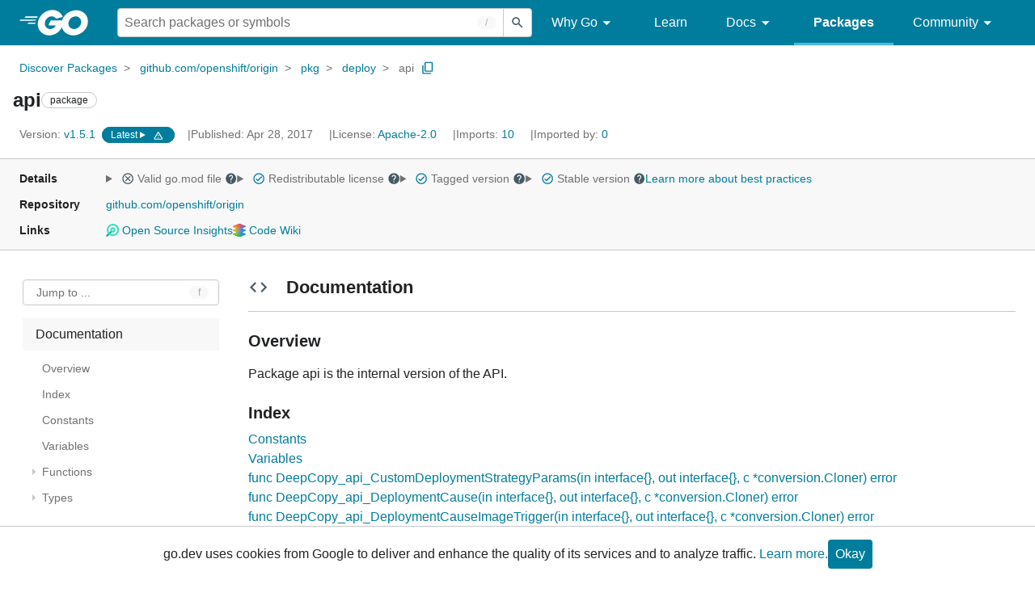

--- FILE ---
content_type: text/html; charset=utf-8
request_url: https://pkg.go.dev/github.com/openshift/origin/pkg/deploy/api
body_size: 195921
content:


<!DOCTYPE html>
<html lang="en" data-layout="responsive" data-local="">
  <head>
    
    <script>
      window.addEventListener('error', window.__err=function f(e){f.p=f.p||[];f.p.push(e)});
    </script>
    <script>
      (function() {
        const theme = document.cookie.match(/prefers-color-scheme=(light|dark|auto)/)?.[1]
        if (theme) {
          document.querySelector('html').setAttribute('data-theme', theme);
        }
      }())
    </script>
    <meta charset="utf-8">
    <meta http-equiv="X-UA-Compatible" content="IE=edge">
    <meta name="viewport" content="width=device-width, initial-scale=1.0">
    <meta name="Description" content="Package api is the internal version of the API.">
    
    <meta class="js-gtmID" data-gtmid="GTM-W8MVQXG">
    <link rel="shortcut icon" href="/static/shared/icon/favicon.ico">
    
  
    <link rel="canonical" href="https://pkg.go.dev/github.com/openshift/origin/pkg/deploy/api">
  

    <link href="/static/frontend/frontend.min.css?version=prod-frontend-00132-rjt" rel="stylesheet">
    
    <link rel="search" type="application/opensearchdescription+xml" href="/opensearch.xml" title="Go Packages">
    
    
  <title>api package - github.com/openshift/origin/pkg/deploy/api - Go Packages</title>

    
  <link href="/static/frontend/unit/unit.min.css?version=prod-frontend-00132-rjt" rel="stylesheet">
  
  <link href="/static/frontend/unit/main/main.min.css?version=prod-frontend-00132-rjt" rel="stylesheet">


  </head>
  <body>
    
    <script>
      function loadScript(src, mod = true) {
        let s = document.createElement('script');
        s.src = src;
        if (mod) {
          s.type = 'module';
          s.async = true;
          s.defer = true
        }
        document.head.appendChild(s);
      }
      loadScript("/third_party/dialog-polyfill/dialog-polyfill.js", false)
      loadScript("/static/frontend/frontend.js");
    </script>
    
  <header class="go-Header go-Header--full js-siteHeader">
    <div class="go-Header-inner go-Header-inner--dark">
      <nav class="go-Header-nav">
        <a href="https://go.dev/" class="js-headerLogo" data-gtmc="nav link"
            data-test-id="go-header-logo-link" role="heading" aria-level="1">
          <img class="go-Header-logo" src="/static/shared/logo/go-white.svg" alt="Go">
        </a>
         <div class="skip-navigation-wrapper">
            <a class="skip-to-content-link" aria-label="Skip to main content" href="#main-content"> Skip to Main Content </a>
          </div>
        <div class="go-Header-rightContent">
          
<div class="go-SearchForm js-searchForm">
  <form
    class="go-InputGroup go-ShortcutKey go-SearchForm-form"
    action="/search"
    data-shortcut="/"
    data-shortcut-alt="search"
    data-gtmc="search form"
    aria-label="Search for a package"
    role="search"
  >
    <input name="q" class="go-Input js-searchFocus" aria-label="Search for a package" type="search"
        autocapitalize="off" autocomplete="off" autocorrect="off" spellcheck="false"
        placeholder="Search packages or symbols"
        value="" />
    <input name="m" value="" hidden>
    <button class="go-Button go-Button--inverted" aria-label="Submit search">
      <img
        class="go-Icon"
        height="24"
        width="24"
        src="/static/shared/icon/search_gm_grey_24dp.svg"
        alt=""
      />
    </button>
  </form>
  <button class="go-SearchForm-expandSearch js-expandSearch" data-gtmc="nav button"
      aria-label="Open search" data-test-id="expand-search">
    <img class="go-Icon go-Icon--inverted" height="24" width="24"
        src="/static/shared/icon/search_gm_grey_24dp.svg" alt="">

  </button>
</div>

          <ul class="go-Header-menu">
            <li class="go-Header-menuItem">
              <a class="js-desktop-menu-hover" href="#" data-gtmc="nav link">
                Why Go
                <img class="go-Icon" height="24" width="24" src="/static/shared/icon/arrow_drop_down_gm_grey_24dp.svg" alt="submenu dropdown icon">
              </a>
              <ul class="go-Header-submenu go-Header-submenu--why js-desktop-submenu-hover" aria-label="submenu">
                  <li class="go-Header-submenuItem">
                    <div>
                      <a href="https://go.dev/solutions#case-studies">
                        <span>Case Studies</span>
                      </a>
                    </div>
                    <p>Common problems companies solve with Go</p>
                  </li>
                  <li class="go-Header-submenuItem">
                    <div>
                      <a href="https://go.dev/solutions#use-cases">
                        <span>Use Cases</span>
                      </a>
                    </div>
                    <p>Stories about how and why companies use Go</p>
                  </li>
                  <li class="go-Header-submenuItem">
                    <div>
                      <a href="https://go.dev/security/">
                        <span>Security</span>
                      </a>
                    </div>
                    <p>How Go can help keep you secure by default</p>
                  </li>
              </ul>
            </li>
            <li class="go-Header-menuItem">
              <a href="https://go.dev/learn/" data-gtmc="nav link">Learn</a>
            </li>
            <li class="go-Header-menuItem">
              <a class="js-desktop-menu-hover" href="#" data-gtmc="nav link">
                Docs
                <img class="go-Icon" height="24" width="24" src="/static/shared/icon/arrow_drop_down_gm_grey_24dp.svg" alt="submenu dropdown icon">
              </a>
              <ul class="go-Header-submenu go-Header-submenu--docs js-desktop-submenu-hover" aria-label="submenu">
                <li class="go-Header-submenuItem">
                  <div>
                    <a href="https://go.dev/doc/effective_go">
                      <span>Effective Go</span>
                    </a>
                  </div>
                  <p>Tips for writing clear, performant, and idiomatic Go code</p>
                </li>
                <li class="go-Header-submenuItem">
                  <div>
                    <a href="https://go.dev/doc/">
                      <span>Go User Manual</span>
                    </a>
                  </div>
                  <p>A complete introduction to building software with Go</p>
                </li>
                <li class="go-Header-submenuItem">
                  <div>
                    <a href="https://pkg.go.dev/std">
                      <span>Standard library</span>
                    </a>
                  </div>
                  <p>Reference documentation for Go's standard library</p>
                </li>
                <li class="go-Header-submenuItem">
                  <div>
                    <a href="https://go.dev/doc/devel/release">
                      <span>Release Notes</span>
                    </a>
                  </div>
                  <p>Learn what's new in each Go release</p>
                </li>
              </ul>
            </li>
            <li class="go-Header-menuItem go-Header-menuItem--active">
              <a href="/" data-gtmc="nav link">Packages</a>
            </li>
            <li class="go-Header-menuItem">
              <a class="js-desktop-menu-hover" href="#" data-gtmc="nav link">
                Community
                <img class="go-Icon" height="24" width="24" src="/static/shared/icon/arrow_drop_down_gm_grey_24dp.svg" alt="submenu dropdown icon">
              </a>
              <ul class="go-Header-submenu go-Header-submenu--community js-desktop-submenu-hover" aria-label="submenu">
                <li class="go-Header-submenuItem">
                  <div>
                    <a href="https://go.dev/talks/">
                      <span>Recorded Talks</span>
                    </a>
                  </div>
                  <p>Videos from prior events</p>
                </li>
                <li class="go-Header-submenuItem">
                  <div>
                    <a href="https://www.meetup.com/pro/go">
                      <span>Meetups</span>
                      <i class="material-icons">
                        <img class="go-Icon" height="24" width="24"
                            src="/static/shared/icon/launch_gm_grey_24dp.svg" alt="">
                      </i>
                    </a>
                  </div>
                  <p>Meet other local Go developers</p>
                </li>
                <li class="go-Header-submenuItem">
                  <div>
                    <a href="https://github.com/golang/go/wiki/Conferences">
                      <span>Conferences</span>
                      <i class="material-icons">
                        <img class="go-Icon" height="24" width="24"
                            src="/static/shared/icon/launch_gm_grey_24dp.svg" alt="">
                      </i>
                    </a>
                  </div>
                  <p>Learn and network with Go developers from around the world</p>
                </li>
                <li class="go-Header-submenuItem">
                  <div>
                    <a href="https://go.dev/blog">
                      <span>Go blog</span>
                    </a>
                  </div>
                  <p>The Go project's official blog.</p>
                </li>
                <li class="go-Header-submenuItem">
                  <div>
                    <a href="https://go.dev/help">
                      <span>Go project</span>
                    </a>
                  </div>
                  <p>Get help and stay informed from Go</p>
                </li>
                <li class="go-Header-submenuItem">
                  <div>
                    Get connected
                  </div>
                  <p></p>
                  <div class="go-Header-socialIcons">
                      <a
                        class="go-Header-socialIcon"
                        aria-label="Get connected with google-groups (Opens in new window)"
                        title="Get connected with google-groups (Opens in new window)"
                        href="https://groups.google.com/g/golang-nuts">
                        <img src="/static/shared/logo/social/google-groups.svg" />
                      </a>
                      <a
                        class="go-Header-socialIcon"
                        aria-label="Get connected with github (Opens in new window)"
                        title="Get connected with github (Opens in new window)"
                        href="https://github.com/golang">
                        <img src="/static/shared/logo/social/github.svg" />
                      </a>
                      <a
                        class="go-Header-socialIcon"
                        aria-label="Get connected with twitter (Opens in new window)"
                        title="Get connected with twitter (Opens in new window)"
                        href="https://twitter.com/golang">
                        <img src="/static/shared/logo/social/twitter.svg" />
                      </a>
                      <a
                        class="go-Header-socialIcon"
                        aria-label="Get connected with reddit (Opens in new window)"
                        title="Get connected with reddit (Opens in new window)"
                        href="https://www.reddit.com/r/golang/">
                        <img src="/static/shared/logo/social/reddit.svg" />
                      </a>
                      <a
                        class="go-Header-socialIcon"
                        aria-label="Get connected with slack (Opens in new window)"
                        title="Get connected with slack (Opens in new window)"
                        href="https://invite.slack.golangbridge.org/">
                        <img src="/static/shared/logo/social/slack.svg" />
                      </a>
                      <a
                        class="go-Header-socialIcon"
                        aria-label="Get connected with stack-overflow (Opens in new window)"
                        title=""
                        href="https://stackoverflow.com/collectives/go">
                        <img src="/static/shared/logo/social/stack-overflow.svg" />
                      </a>
                  </div>
                </li>
              </ul>
            </li>
          </ul>
          <button class="go-Header-navOpen js-headerMenuButton go-Header-navOpen--white" data-gtmc="nav button" aria-label="Open navigation">
          </button>
        </div>
      </nav>
    </div>
  </header>
  <aside class="go-NavigationDrawer js-header">
    <nav class="go-NavigationDrawer-nav">
      <div class="go-NavigationDrawer-header">
        <a href="https://go.dev/">
          <img class="go-NavigationDrawer-logo" src="/static/shared/logo/go-blue.svg" alt="Go.">
        </a>
      </div>
      <ul class="go-NavigationDrawer-list">
          <li class="go-NavigationDrawer-listItem js-mobile-subnav-trigger go-NavigationDrawer-hasSubnav">
            <a href="#">
              <span>Why Go</span>
              <i class="material-icons">
                <img class="go-Icon" height="24" width="24"
                  src="/static/shared/icon/navigate_next_gm_grey_24dp.svg" alt="">
              </i>
            </a>

            <div class="go-NavigationDrawer go-NavigationDrawer-submenuItem">
              <div class="go-NavigationDrawer-nav">
                <div class="go-NavigationDrawer-header">
                  <a href="#">
                    <i class="material-icons">
                      <img class="go-Icon" height="24" width="24"
                        src="/static/shared/icon/navigate_before_gm_grey_24dp.svg" alt="">
                      </i>
                      Why Go
                  </a>
                </div>
                <ul class="go-NavigationDrawer-list">
                  <li class="go-NavigationDrawer-listItem">
                    <a href="https://go.dev/solutions#case-studies">
                      Case Studies
                    </a>
                  </li>
                  <li class="go-NavigationDrawer-listItem">
                    <a href="https://go.dev/solutions#use-cases">
                      Use Cases
                    </a>
                  </li>
                  <li class="go-NavigationDrawer-listItem">
                    <a href="https://go.dev/security/">
                      Security
                    </a>
                  </li>
                </ul>
              </div>
            </div>
          </li>
          <li class="go-NavigationDrawer-listItem">
            <a href="https://go.dev/learn/">Learn</a>
          </li>
          <li class="go-NavigationDrawer-listItem js-mobile-subnav-trigger go-NavigationDrawer-hasSubnav">
            <a href="#">
              <span>Docs</span>
              <i class="material-icons">
                <img class="go-Icon" height="24" width="24"
                  src="/static/shared/icon/navigate_next_gm_grey_24dp.svg" alt="">
              </i>
            </a>

            <div class="go-NavigationDrawer go-NavigationDrawer-submenuItem">
              <div class="go-NavigationDrawer-nav">
                <div class="go-NavigationDrawer-header">
                  <a href="#"><i class="material-icons">
                    <img class="go-Icon" height="24" width="24"
                      src="/static/shared/icon/navigate_before_gm_grey_24dp.svg" alt="">
                    </i>
                    Docs
                  </a>
                </div>
                <ul class="go-NavigationDrawer-list">
                  <li class="go-NavigationDrawer-listItem">
                    <a href="https://go.dev/doc/effective_go">
                      Effective Go
                    </a>
                  </li>
                  <li class="go-NavigationDrawer-listItem">
                    <a href="https://go.dev/doc/">
                      Go User Manual
                    </a>
                  </li>
                  <li class="go-NavigationDrawer-listItem">
                    <a href="https://pkg.go.dev/std">
                      Standard library
                    </a>
                  </li>
                  <li class="go-NavigationDrawer-listItem">
                    <a href="https://go.dev/doc/devel/release">
                      Release Notes
                    </a>
                  </li>
                </ul>
              </div>
            </div>
          </li>
          <li class="go-NavigationDrawer-listItem go-NavigationDrawer-listItem--active">
            <a href="/">Packages</a>
          </li>
          <li class="go-NavigationDrawer-listItem js-mobile-subnav-trigger go-NavigationDrawer-hasSubnav">
            <a href="#">
              <span>Community</span>
              <i class="material-icons">
                <img class="go-Icon" height="24" width="24"
                  src="/static/shared/icon/navigate_next_gm_grey_24dp.svg" alt="">
              </i>
            </a>
            <div class="go-NavigationDrawer go-NavigationDrawer-submenuItem">
              <div class="go-NavigationDrawer-nav">
                <div class="go-NavigationDrawer-header">
                  <a href="#">
                    <i class="material-icons">
                      <img class="go-Icon" height="24" width="24"
                        src="/static/shared/icon/navigate_before_gm_grey_24dp.svg" alt="">
                    </i>
                    Community
                  </a>
                </div>
                <ul class="go-NavigationDrawer-list">
                  <li class="go-NavigationDrawer-listItem">
                    <a href="https://go.dev/talks/">
                      Recorded Talks
                    </a>
                  </li>
                  <li class="go-NavigationDrawer-listItem">
                    <a href="https://www.meetup.com/pro/go">
                      Meetups
                      <i class="material-icons">
                      <img class="go-Icon" height="24" width="24"
                          src="/static/shared/icon/launch_gm_grey_24dp.svg" alt="">
                      </i>
                    </a>
                  </li>
                  <li class="go-NavigationDrawer-listItem">
                    <a href="https://github.com/golang/go/wiki/Conferences">
                      Conferences
                      <i class="material-icons">
                        <img class="go-Icon" height="24" width="24" src="/static/shared/icon/launch_gm_grey_24dp.svg" alt="">
                      </i>
                    </a>
                  </li>
                  <li class="go-NavigationDrawer-listItem">
                    <a href="https://go.dev/blog">
                      Go blog
                    </a>
                  </li>
                  <li class="go-NavigationDrawer-listItem">
                    <a href="https://go.dev/help">
                      Go project
                    </a>
                  </li>
                  <li class="go-NavigationDrawer-listItem">
                    <div>Get connected</div>
                    <div class="go-Header-socialIcons">
                        <a class="go-Header-socialIcon" href="https://groups.google.com/g/golang-nuts"><img src="/static/shared/logo/social/google-groups.svg" /></a>
                        <a class="go-Header-socialIcon" href="https://github.com/golang"><img src="/static/shared/logo/social/github.svg" /></a>
                        <a class="go-Header-socialIcon" href="https://twitter.com/golang"><img src="/static/shared/logo/social/twitter.svg" /></a>
                        <a class="go-Header-socialIcon" href="https://www.reddit.com/r/golang/"><img src="/static/shared/logo/social/reddit.svg" /></a>
                        <a class="go-Header-socialIcon" href="https://invite.slack.golangbridge.org/"><img src="/static/shared/logo/social/slack.svg" /></a>
                        <a class="go-Header-socialIcon" href="https://stackoverflow.com/collectives/go"><img src="/static/shared/logo/social/stack-overflow.svg" /></a>
                    </div>
                  </li>
                </ul>
              </div>
            </div>
          </li>
      </ul>
    </nav>
  </aside>
  <div class="go-NavigationDrawer-scrim js-scrim" role="presentation"></div>

    
  <main class="go-Main" id="main-content">
    <div class="go-Main-banner" role="alert"></div>
    <header class="go-Main-header js-mainHeader">
  
  
  <nav class="go-Main-headerBreadcrumb go-Breadcrumb" aria-label="Breadcrumb" data-test-id="UnitHeader-breadcrumb">
    <ol>
      
        
          <li data-test-id="UnitHeader-breadcrumbItem">
            <a href="/" data-gtmc="breadcrumb link">Discover Packages</a>
          </li>
        
          <li data-test-id="UnitHeader-breadcrumbItem">
            <a href="/github.com/openshift/origin" data-gtmc="breadcrumb link">github.com/openshift/origin</a>
          </li>
        
          <li data-test-id="UnitHeader-breadcrumbItem">
            <a href="/github.com/openshift/origin/pkg" data-gtmc="breadcrumb link">pkg</a>
          </li>
        
          <li data-test-id="UnitHeader-breadcrumbItem">
            <a href="/github.com/openshift/origin/pkg/deploy" data-gtmc="breadcrumb link">deploy</a>
          </li>
        
        <li>
          <a href="/github.com/openshift/origin@v1.5.1/pkg/deploy/api" data-gtmc="breadcrumb link" aria-current="location"
              data-test-id="UnitHeader-breadcrumbCurrent">
            api
          </a>
          
            <button
              class="go-Button go-Button--inline go-Clipboard js-clipboard"
              title="Copy path to clipboard.&#10;&#10;github.com/openshift/origin/pkg/deploy/api"
              aria-label="Copy Path to Clipboard"
              data-to-copy="github.com/openshift/origin/pkg/deploy/api"
              data-gtmc="breadcrumbs button"
            >
              <img
                class="go-Icon go-Icon--accented"
                height="24"
                width="24"
                src="/static/shared/icon/content_copy_gm_grey_24dp.svg"
                alt=""
              >
            </button>
          
        
      </li>
    </ol>
  </nav>

  <div class="go-Main-headerContent">
    
  <div class="go-Main-headerTitle js-stickyHeader">
    <a class="go-Main-headerLogo" href="https://go.dev/" aria-hidden="true" tabindex="-1" data-gtmc="header link" aria-label="Link to Go Homepage">
      <img height="78" width="207" src="/static/shared/logo/go-blue.svg" alt="Go">
    </a>
    <h1 class="UnitHeader-titleHeading" data-test-id="UnitHeader-title">api</h1>
    
      <span class="go-Chip go-Chip--inverted">package</span>
    
    
      
        <button
          class="go-Button go-Button--inline go-Clipboard js-clipboard"
          title="Copy path to clipboard.&#10;&#10;github.com/openshift/origin/pkg/deploy/api"
          aria-label="Copy Path to Clipboard"
          data-to-copy="github.com/openshift/origin/pkg/deploy/api"
          data-gtmc="title button"
          tabindex="-1"
        >
          <img
            class="go-Icon go-Icon--accented"
            height="24"
            width="24"
            src="/static/shared/icon/content_copy_gm_grey_24dp.svg"
            alt=""
          />
        </button>
      
    
  </div>

    
      
  <div class="go-Main-headerDetails">
    
      
  <span class="go-Main-headerDetailItem" data-test-id="UnitHeader-version">
    <a href="?tab=versions" aria-label="Version: v1.5.1" 
    data-gtmc="header link" aria-describedby="version-description">
      <span class="go-textSubtle" aria-hidden="true">Version: </span>
        v1.5.1
    </a>
    <div class="screen-reader-only" id="version-description" hidden>
      Opens a new window with list of versions in this module.
    </div>
    
    <span class="DetailsHeader-badge--notAtLatest" data-test-id="UnitHeader-minorVersionBanner">
      <span class="go-Chip DetailsHeader-span--latest">Latest</span>
      <span class="go-Chip DetailsHeader-span--notAtLatest">
        Latest
        
  <details class="go-Tooltip js-tooltip" data-gtmc="tooltip">
    <summary>
      <img class="go-Icon go-Icon--inverted" height="24" width="24" src="/static/shared/icon/alert_gm_grey_24dp.svg" alt="Warning">
    </summary>
    <p>This package is not in the latest version of its module.</p>
  </details>

      </span>
      <a href="/github.com/openshift/origin/pkg/deploy/api" aria-label="Go to Latest Version" data-gtmc="header link">
        <span class="go-Chip go-Chip--alert DetailsHeader-span--goToLatest">Go to latest</span>
      </a>
    </span>
  </span>

      
  <span class="go-Main-headerDetailItem" data-test-id="UnitHeader-commitTime">
    Published: Apr 28, 2017
  </span>

      
  <span class="go-Main-headerDetailItem" data-test-id="UnitHeader-licenses">
    License: <a href="/github.com/openshift/origin/pkg/deploy/api?tab=licenses" data-test-id="UnitHeader-license" 
        data-gtmc="header link" aria-describedby="license-description">Apache-2.0</a>
      
    
  </span>
  <div class="screen-reader-only" id="license-description" hidden>
    Opens a new window with license information.
  </div>

      
        
  <span class="go-Main-headerDetailItem" data-test-id="UnitHeader-imports">
    <a href="/github.com/openshift/origin/pkg/deploy/api?tab=imports" aria-label="Imports: 10"
        data-gtmc="header link" aria-describedby="imports-description">
      <span class="go-textSubtle">Imports: </span>10
    </a>
  </span>
  <div class="screen-reader-only" id="imports-description" hidden>
    Opens a new window with list of imports.
  </div>

        
  <span class="go-Main-headerDetailItem" data-test-id="UnitHeader-importedby">
    <a href="/github.com/openshift/origin/pkg/deploy/api?tab=importedby" aria-label="Imported By: 0"
        data-gtmc="header link" aria-describedby="importedby-description">
       <span class="go-textSubtle">Imported by: </span>0
    </a>
  </span>
  <div class="screen-reader-only" id="importedby-description" hidden>
    Opens a new window with list of known importers.
  </div>

      
    
  </div>
  
  <div class="UnitHeader-overflowContainer">
    <svg class="UnitHeader-overflowImage" xmlns="http://www.w3.org/2000/svg" height="24" viewBox="0 0 24 24" width="24">
      <path d="M0 0h24v24H0z" fill="none"/>
      <path d="M12 8c1.1 0 2-.9 2-2s-.9-2-2-2-2 .9-2 2 .9 2 2 2zm0 2c-1.1 0-2 .9-2 2s.9 2 2 2 2-.9 2-2-.9-2-2-2zm0 6c-1.1 0-2 .9-2 2s.9 2 2 2 2-.9 2-2-.9-2-2-2z"/>
    </svg>
    <select class="UnitHeader-overflowSelect js-selectNav" tabindex="-1">
      <option value="/">Main</option>
      <option value="/github.com/openshift/origin/pkg/deploy/api?tab=versions">
        Versions
      </option>
      <option value="/github.com/openshift/origin/pkg/deploy/api?tab=licenses">
        Licenses
      </option>
      
        <option value="/github.com/openshift/origin/pkg/deploy/api?tab=imports">
          Imports
        </option>
        <option value="/github.com/openshift/origin/pkg/deploy/api?tab=importedby">
          Imported By
        </option>
      
    </select>
  </div>


    
  </div>

</header>
    
      <aside class="go-Main-aside  js-mainAside">
  
  <div class="UnitMeta">
    <h2 class="go-textLabel">Details</h2>
    
  <ul class="UnitMeta-details">
    <li>
      <details class="go-Tooltip js-tooltip" data-gtmc="tooltip">
        <summary class="go-textSubtle">
          
  <img class="go-Icon"
    tabindex="0"
    role="button"src="/static/shared/icon/cancel_gm_grey_24dp.svg" alt="unchecked" aria-label="Missing or invalid file, toggle tooltip"height="24" width="24">

          Valid go.mod file
          <img class="go-Icon" role="button" tabindex="0" src="/static/shared/icon/help_gm_grey_24dp.svg" alt="" aria-label="Toggle go.mod validity tooltip" height="24" width="24">
        </summary>
        <p aria-live="polite" role="tooltip">
          The Go module system was introduced in Go 1.11 and is the official dependency management
          solution for Go.
        </p>
      </details>
    </li>
    <li>
      <details class="go-Tooltip js-tooltip" data-gtmc="tooltip">
        <summary class="go-textSubtle">
          
  <img class="go-Icon go-Icon--accented"
    tabindex="0"
    role="button"src="/static/shared/icon/check_circle_gm_grey_24dp.svg" alt="checked" aria-label="Valid file, toggle tooltip"height="24" width="24">

          Redistributable license
          <img class="go-Icon" role="button" tabindex="0" src="/static/shared/icon/help_gm_grey_24dp.svg" alt="" aria-label="Toggle redistributable help tooltip" height="24" width="24">
        </summary>
        <p aria-live="polite" role="tooltip">
          Redistributable licenses place minimal restrictions on how software can be used,
          modified, and redistributed.
        </p>
      </details>
    </li>
    <li>
      <details class="go-Tooltip js-tooltip" data-gtmc="tooltip">
        <summary class="go-textSubtle">
          
  <img class="go-Icon go-Icon--accented"
    tabindex="0"
    role="button"src="/static/shared/icon/check_circle_gm_grey_24dp.svg" alt="checked" aria-label="Valid file, toggle tooltip"height="24" width="24">

          Tagged version
          <img class="go-Icon" role="button" tabindex="0" src="/static/shared/icon/help_gm_grey_24dp.svg" alt="" aria-label="Toggle tagged version tooltip" height="24" width="24">
        </summary>
        <p aria-live="polite" role="tooltip">Modules with tagged versions give importers more predictable builds.</p>
      </details>
    </li>
    <li>
      <details class="go-Tooltip js-tooltip" data-gtmc="tooltip">
        <summary class="go-textSubtle">
          
  <img class="go-Icon go-Icon--accented"
    tabindex="0"
    role="button"src="/static/shared/icon/check_circle_gm_grey_24dp.svg" alt="checked" aria-label="Valid file, toggle tooltip"height="24" width="24">

          Stable version
          <img class="go-Icon" role="button" tabindex="0" aria-label="Toggle stable version tooltip" src="/static/shared/icon/help_gm_grey_24dp.svg" alt="" height="24" width="24">
        </summary>
        <p aria-live="polite" role="tooltip">When a project reaches major version v1 it is considered stable.</p>
      </details>
    </li>
    <li class="UnitMeta-detailsLearn">
      <a href="/about#best-practices" data-gtmc="meta link">Learn more about best practices</a>
    </li>
  </ul>

    <h2 class="go-textLabel">Repository</h2>
    <div class="UnitMeta-repo">
      
        <a href="https://github.com/openshift/origin" title="https://github.com/openshift/origin" target="_blank" rel="noopener">
          github.com/openshift/origin
        </a>
      
    </div>
    
      <h2 class="go-textLabel" data-test-id="links-heading">Links</h2>
      <ul class="UnitMeta-links">
        
        
          <li>
            <a href="https://deps.dev/go/github.com%2Fopenshift%2Forigin/v1.5.1" title="View this module on Open Source Insights"
              target="_blank" rel="noopener" data-test-id="meta-link-depsdev">
              <img class="link-Icon" src="/static/shared/icon/depsdev-logo.svg"
                alt="Open Source Insights Logo" />
              Open Source Insights
            </a>
          </li>
        
        
          <li>
            <a href="/codewiki?module=github.com%2Fopenshift%2Forigin&amp;package=github.com%2Fopenshift%2Forigin%2Fpkg%2Fdeploy%2Fapi&amp;url=https%3A%2F%2Fcodewiki.google%2Fgithub.com%2Fopenshift%2Forigin%3Futm_source%3Dfirst_party_link%26utm_medium%3Dgo_pkg_web%26utm_campaign%3Dgithub.com%2Fopenshift%2Forigin" title="View this repo on Code Wiki"
              target="_blank" rel="noopener" data-test-id="meta-link-codewiki">
              <img class="link-Icon" src="/static/shared/icon/codewiki-logo.svg"
                alt="Code Wiki Logo" />
              Code Wiki
            </a>
          </li>
        
        
  

        
  

        
  

      </ul>
    
  </div>

</aside>
    
    <nav class="go-Main-nav go-Main-nav--sticky js-mainNav" aria-label="Outline">
  <div class="go-Main-navDesktop">
    
  <div class="UnitOutline-jumpTo">
    <button class="UnitOutline-jumpToInput go-ShortcutKey js-jumpToInput"
        aria-controls="jump-to-modal"
        aria-label="Open Jump to Identifier"
        data-shortcut="f"
        data-shortcut-alt="find"
        data-test-id="jump-to-button" data-gtmc="outline button">
      Jump to ...
    </button>
  </div>
  <ul class="go-Tree js-tree" role="tree" aria-label="Outline">
    
    
      <li>
        <a href="#section-documentation" data-gtmc="outline link">
          Documentation
        </a>
        
<ul>
  
    <li>
      <a href="#pkg-overview" data-gtmc="doc outline link">Overview</a>
    </li>
  <li class="DocNav-overview">
      <a href="#pkg-index" data-gtmc="doc outline link">
        Index
      </a>
    </li>
    <li class="DocNav-constants">
      <a href="#pkg-constants" data-gtmc="doc outline link">
        Constants
      </a>
    </li>
    <li class="DocNav-variables">
      <a href="#pkg-variables" data-gtmc="doc outline link">
        Variables
      </a>
    </li>
    <li class="DocNav-functions">
      <a href="#pkg-functions" data-gtmc="doc outline link">
        Functions
      </a>
      
        <ul>
          
            <li>
              <a href="#DeepCopy_api_CustomDeploymentStrategyParams" title="DeepCopy_api_CustomDeploymentStrategyParams(in, out, c)" data-gtmc="doc outline link">
                DeepCopy_api_CustomDeploymentStrategyParams(in, out, c)
              </a>
            </li>
          
            <li>
              <a href="#DeepCopy_api_DeploymentCause" title="DeepCopy_api_DeploymentCause(in, out, c)" data-gtmc="doc outline link">
                DeepCopy_api_DeploymentCause(in, out, c)
              </a>
            </li>
          
            <li>
              <a href="#DeepCopy_api_DeploymentCauseImageTrigger" title="DeepCopy_api_DeploymentCauseImageTrigger(in, out, c)" data-gtmc="doc outline link">
                DeepCopy_api_DeploymentCauseImageTrigger(in, out, c)
              </a>
            </li>
          
            <li>
              <a href="#DeepCopy_api_DeploymentCondition" title="DeepCopy_api_DeploymentCondition(in, out, c)" data-gtmc="doc outline link">
                DeepCopy_api_DeploymentCondition(in, out, c)
              </a>
            </li>
          
            <li>
              <a href="#DeepCopy_api_DeploymentConfig" title="DeepCopy_api_DeploymentConfig(in, out, c)" data-gtmc="doc outline link">
                DeepCopy_api_DeploymentConfig(in, out, c)
              </a>
            </li>
          
            <li>
              <a href="#DeepCopy_api_DeploymentConfigList" title="DeepCopy_api_DeploymentConfigList(in, out, c)" data-gtmc="doc outline link">
                DeepCopy_api_DeploymentConfigList(in, out, c)
              </a>
            </li>
          
            <li>
              <a href="#DeepCopy_api_DeploymentConfigRollback" title="DeepCopy_api_DeploymentConfigRollback(in, out, c)" data-gtmc="doc outline link">
                DeepCopy_api_DeploymentConfigRollback(in, out, c)
              </a>
            </li>
          
            <li>
              <a href="#DeepCopy_api_DeploymentConfigRollbackSpec" title="DeepCopy_api_DeploymentConfigRollbackSpec(in, out, c)" data-gtmc="doc outline link">
                DeepCopy_api_DeploymentConfigRollbackSpec(in, out, c)
              </a>
            </li>
          
            <li>
              <a href="#DeepCopy_api_DeploymentConfigSpec" title="DeepCopy_api_DeploymentConfigSpec(in, out, c)" data-gtmc="doc outline link">
                DeepCopy_api_DeploymentConfigSpec(in, out, c)
              </a>
            </li>
          
            <li>
              <a href="#DeepCopy_api_DeploymentConfigStatus" title="DeepCopy_api_DeploymentConfigStatus(in, out, c)" data-gtmc="doc outline link">
                DeepCopy_api_DeploymentConfigStatus(in, out, c)
              </a>
            </li>
          
            <li>
              <a href="#DeepCopy_api_DeploymentDetails" title="DeepCopy_api_DeploymentDetails(in, out, c)" data-gtmc="doc outline link">
                DeepCopy_api_DeploymentDetails(in, out, c)
              </a>
            </li>
          
            <li>
              <a href="#DeepCopy_api_DeploymentLog" title="DeepCopy_api_DeploymentLog(in, out, c)" data-gtmc="doc outline link">
                DeepCopy_api_DeploymentLog(in, out, c)
              </a>
            </li>
          
            <li>
              <a href="#DeepCopy_api_DeploymentLogOptions" title="DeepCopy_api_DeploymentLogOptions(in, out, c)" data-gtmc="doc outline link">
                DeepCopy_api_DeploymentLogOptions(in, out, c)
              </a>
            </li>
          
            <li>
              <a href="#DeepCopy_api_DeploymentRequest" title="DeepCopy_api_DeploymentRequest(in, out, c)" data-gtmc="doc outline link">
                DeepCopy_api_DeploymentRequest(in, out, c)
              </a>
            </li>
          
            <li>
              <a href="#DeepCopy_api_DeploymentStrategy" title="DeepCopy_api_DeploymentStrategy(in, out, c)" data-gtmc="doc outline link">
                DeepCopy_api_DeploymentStrategy(in, out, c)
              </a>
            </li>
          
            <li>
              <a href="#DeepCopy_api_DeploymentTriggerImageChangeParams" title="DeepCopy_api_DeploymentTriggerImageChangeParams(in, out, c)" data-gtmc="doc outline link">
                DeepCopy_api_DeploymentTriggerImageChangeParams(in, out, c)
              </a>
            </li>
          
            <li>
              <a href="#DeepCopy_api_DeploymentTriggerPolicy" title="DeepCopy_api_DeploymentTriggerPolicy(in, out, c)" data-gtmc="doc outline link">
                DeepCopy_api_DeploymentTriggerPolicy(in, out, c)
              </a>
            </li>
          
            <li>
              <a href="#DeepCopy_api_ExecNewPodHook" title="DeepCopy_api_ExecNewPodHook(in, out, c)" data-gtmc="doc outline link">
                DeepCopy_api_ExecNewPodHook(in, out, c)
              </a>
            </li>
          
            <li>
              <a href="#DeepCopy_api_LifecycleHook" title="DeepCopy_api_LifecycleHook(in, out, c)" data-gtmc="doc outline link">
                DeepCopy_api_LifecycleHook(in, out, c)
              </a>
            </li>
          
            <li>
              <a href="#DeepCopy_api_RecreateDeploymentStrategyParams" title="DeepCopy_api_RecreateDeploymentStrategyParams(in, out, c)" data-gtmc="doc outline link">
                DeepCopy_api_RecreateDeploymentStrategyParams(in, out, c)
              </a>
            </li>
          
            <li>
              <a href="#DeepCopy_api_RollingDeploymentStrategyParams" title="DeepCopy_api_RollingDeploymentStrategyParams(in, out, c)" data-gtmc="doc outline link">
                DeepCopy_api_RollingDeploymentStrategyParams(in, out, c)
              </a>
            </li>
          
            <li>
              <a href="#DeepCopy_api_TagImageHook" title="DeepCopy_api_TagImageHook(in, out, c)" data-gtmc="doc outline link">
                DeepCopy_api_TagImageHook(in, out, c)
              </a>
            </li>
          
            <li>
              <a href="#DeepCopy_api_TemplateImage" title="DeepCopy_api_TemplateImage(in, out, c)" data-gtmc="doc outline link">
                DeepCopy_api_TemplateImage(in, out, c)
              </a>
            </li>
          
            <li>
              <a href="#DeploymentConfigToSelectableFields" title="DeploymentConfigToSelectableFields(deploymentConfig)" data-gtmc="doc outline link">
                DeploymentConfigToSelectableFields(deploymentConfig)
              </a>
            </li>
          
            <li>
              <a href="#DeploymentToPodLogOptions" title="DeploymentToPodLogOptions(opts)" data-gtmc="doc outline link">
                DeploymentToPodLogOptions(opts)
              </a>
            </li>
          
            <li>
              <a href="#EachTemplateImage" title="EachTemplateImage(pod, triggerFn, fn)" data-gtmc="doc outline link">
                EachTemplateImage(pod, triggerFn, fn)
              </a>
            </li>
          
            <li>
              <a href="#Kind" title="Kind(kind)" data-gtmc="doc outline link">
                Kind(kind)
              </a>
            </li>
          
            <li>
              <a href="#RegisterDeepCopies" title="RegisterDeepCopies(scheme)" data-gtmc="doc outline link">
                RegisterDeepCopies(scheme)
              </a>
            </li>
          
            <li>
              <a href="#Resource" title="Resource(resource)" data-gtmc="doc outline link">
                Resource(resource)
              </a>
            </li>
          
            <li>
              <a href="#ScaleFromConfig" title="ScaleFromConfig(dc)" data-gtmc="doc outline link">
                ScaleFromConfig(dc)
              </a>
            </li>
          
        </ul>
      
    </li>
    <li class="DocNav-types">
      <a href="#pkg-types" data-gtmc="doc outline link">
        Types
      </a>
      <ul>
        
          
          <li>
            <a href="#CustomDeploymentStrategyParams" title="type CustomDeploymentStrategyParams" data-gtmc="doc outline link">
              type CustomDeploymentStrategyParams
            </a>
             
          </li>
        
          
          <li>
            <a href="#DeploymentCause" title="type DeploymentCause" data-gtmc="doc outline link">
              type DeploymentCause
            </a>
             
          </li>
        
          
          <li>
            <a href="#DeploymentCauseImageTrigger" title="type DeploymentCauseImageTrigger" data-gtmc="doc outline link">
              type DeploymentCauseImageTrigger
            </a>
             
          </li>
        
          
          <li>
            <a href="#DeploymentCondition" title="type DeploymentCondition" data-gtmc="doc outline link">
              type DeploymentCondition
            </a>
             
          </li>
        
          
          <li>
            <a href="#DeploymentConditionType" title="type DeploymentConditionType" data-gtmc="doc outline link">
              type DeploymentConditionType
            </a>
             
          </li>
        
          
          <li>
            <a href="#DeploymentConfig" title="type DeploymentConfig" data-gtmc="doc outline link">
              type DeploymentConfig
            </a>
            
              <ul>
                
                
                  <li>
                    <a href="#DeploymentConfig.GetObjectKind" title="(obj) GetObjectKind()"
                        data-gtmc="doc outline link">
                      (obj) GetObjectKind()
                    </a>
                  </li>
                
              </ul>
             
          </li>
        
          
          <li>
            <a href="#DeploymentConfigList" title="type DeploymentConfigList" data-gtmc="doc outline link">
              type DeploymentConfigList
            </a>
            
              <ul>
                
                
                  <li>
                    <a href="#DeploymentConfigList.GetObjectKind" title="(obj) GetObjectKind()"
                        data-gtmc="doc outline link">
                      (obj) GetObjectKind()
                    </a>
                  </li>
                
              </ul>
             
          </li>
        
          
          <li>
            <a href="#DeploymentConfigRollback" title="type DeploymentConfigRollback" data-gtmc="doc outline link">
              type DeploymentConfigRollback
            </a>
            
              <ul>
                
                
                  <li>
                    <a href="#DeploymentConfigRollback.GetObjectKind" title="(obj) GetObjectKind()"
                        data-gtmc="doc outline link">
                      (obj) GetObjectKind()
                    </a>
                  </li>
                
              </ul>
             
          </li>
        
          
          <li>
            <a href="#DeploymentConfigRollbackSpec" title="type DeploymentConfigRollbackSpec" data-gtmc="doc outline link">
              type DeploymentConfigRollbackSpec
            </a>
             
          </li>
        
          
          <li>
            <a href="#DeploymentConfigSpec" title="type DeploymentConfigSpec" data-gtmc="doc outline link">
              type DeploymentConfigSpec
            </a>
             
          </li>
        
          
          <li>
            <a href="#DeploymentConfigStatus" title="type DeploymentConfigStatus" data-gtmc="doc outline link">
              type DeploymentConfigStatus
            </a>
             
          </li>
        
          
          <li>
            <a href="#DeploymentDetails" title="type DeploymentDetails" data-gtmc="doc outline link">
              type DeploymentDetails
            </a>
             
          </li>
        
          
          <li>
            <a href="#DeploymentLog" title="type DeploymentLog" data-gtmc="doc outline link">
              type DeploymentLog
            </a>
            
              <ul>
                
                
                  <li>
                    <a href="#DeploymentLog.GetObjectKind" title="(obj) GetObjectKind()"
                        data-gtmc="doc outline link">
                      (obj) GetObjectKind()
                    </a>
                  </li>
                
              </ul>
             
          </li>
        
          
          <li>
            <a href="#DeploymentLogOptions" title="type DeploymentLogOptions" data-gtmc="doc outline link">
              type DeploymentLogOptions
            </a>
            
              <ul>
                
                
                  <li>
                    <a href="#DeploymentLogOptions.GetObjectKind" title="(obj) GetObjectKind()"
                        data-gtmc="doc outline link">
                      (obj) GetObjectKind()
                    </a>
                  </li>
                
              </ul>
             
          </li>
        
          
          <li>
            <a href="#DeploymentRequest" title="type DeploymentRequest" data-gtmc="doc outline link">
              type DeploymentRequest
            </a>
            
              <ul>
                
                
                  <li>
                    <a href="#DeploymentRequest.GetObjectKind" title="(obj) GetObjectKind()"
                        data-gtmc="doc outline link">
                      (obj) GetObjectKind()
                    </a>
                  </li>
                
              </ul>
             
          </li>
        
          
          <li>
            <a href="#DeploymentStatus" title="type DeploymentStatus" data-gtmc="doc outline link">
              type DeploymentStatus
            </a>
             
          </li>
        
          
          <li>
            <a href="#DeploymentStrategy" title="type DeploymentStrategy" data-gtmc="doc outline link">
              type DeploymentStrategy
            </a>
             
          </li>
        
          
          <li>
            <a href="#DeploymentStrategyType" title="type DeploymentStrategyType" data-gtmc="doc outline link">
              type DeploymentStrategyType
            </a>
             
          </li>
        
          
          <li>
            <a href="#DeploymentTriggerImageChangeParams" title="type DeploymentTriggerImageChangeParams" data-gtmc="doc outline link">
              type DeploymentTriggerImageChangeParams
            </a>
             
          </li>
        
          
          <li>
            <a href="#DeploymentTriggerPolicy" title="type DeploymentTriggerPolicy" data-gtmc="doc outline link">
              type DeploymentTriggerPolicy
            </a>
             
          </li>
        
          
          <li>
            <a href="#DeploymentTriggerType" title="type DeploymentTriggerType" data-gtmc="doc outline link">
              type DeploymentTriggerType
            </a>
             
          </li>
        
          
          <li>
            <a href="#ExecNewPodHook" title="type ExecNewPodHook" data-gtmc="doc outline link">
              type ExecNewPodHook
            </a>
             
          </li>
        
          
          <li>
            <a href="#LifecycleHook" title="type LifecycleHook" data-gtmc="doc outline link">
              type LifecycleHook
            </a>
             
          </li>
        
          
          <li>
            <a href="#LifecycleHookFailurePolicy" title="type LifecycleHookFailurePolicy" data-gtmc="doc outline link">
              type LifecycleHookFailurePolicy
            </a>
             
          </li>
        
          
          <li>
            <a href="#RecreateDeploymentStrategyParams" title="type RecreateDeploymentStrategyParams" data-gtmc="doc outline link">
              type RecreateDeploymentStrategyParams
            </a>
             
          </li>
        
          
          <li>
            <a href="#RollingDeploymentStrategyParams" title="type RollingDeploymentStrategyParams" data-gtmc="doc outline link">
              type RollingDeploymentStrategyParams
            </a>
             
          </li>
        
          
          <li>
            <a href="#TagImageHook" title="type TagImageHook" data-gtmc="doc outline link">
              type TagImageHook
            </a>
             
          </li>
        
          
          <li>
            <a href="#TemplateImage" title="type TemplateImage" data-gtmc="doc outline link">
              type TemplateImage
            </a>
            
              <ul>
                
                  <li>
                    <a href="#IgnoreTriggers" title="IgnoreTriggers(container)"
                        data-gtmc="doc outline link">
                      IgnoreTriggers(container)
                    </a>
                  </li>
                
                  <li>
                    <a href="#TemplateImageForContainer" title="TemplateImageForContainer(pod, triggerFn, containerName)"
                        data-gtmc="doc outline link">
                      TemplateImageForContainer(pod, triggerFn, containerName)
                    </a>
                  </li>
                
                
              </ul>
             
          </li>
        
          
          <li>
            <a href="#TriggeredByFunc" title="type TriggeredByFunc" data-gtmc="doc outline link">
              type TriggeredByFunc
            </a>
            
              <ul>
                
                  <li>
                    <a href="#DeploymentConfigHasTrigger" title="DeploymentConfigHasTrigger(config)"
                        data-gtmc="doc outline link">
                      DeploymentConfigHasTrigger(config)
                    </a>
                  </li>
                
                
              </ul>
             
          </li>
         
      </ul>
    </li>
  
  
</ul>

      </li>
    
    
      <li>
        <a href="#section-sourcefiles" data-gtmc="outline link">
          Source Files
        </a>
      </li>
    
    
      <li>
        <a href="#section-directories" data-gtmc="outline link">
          Directories
        </a>
      </li>
    
  </ul>

  </div>
  <div class="go-Main-navMobile js-mainNavMobile">
    <label class="go-Label">
      <select class="go-Select">
        
          <option selected disabled>Documentation</option>
        
      </select>
    </label>
  </div>
</nav>
    <article class="go-Main-article js-mainContent">
  <div class="UnitDetails" data-test-id="UnitDetails" style="display: block;">
    <div class="UnitDetails-content js-unitDetailsContent" data-test-id="UnitDetails-content">
      
      
        
          
  <div class="UnitDoc">
    <h2 class="UnitDoc-title" id="section-documentation">
      <img class="go-Icon" height="24" width="24" src="/static/shared/icon/code_gm_grey_24dp.svg" alt="">
      Documentation
      <a class="UnitDoc-idLink" href="#section-documentation" title="Go to Documentation" aria-label="Go to Documentation">¶</a>
    </h2>
    
  
    
  

    <div class="Documentation js-documentation">
      
        

<div class="Documentation-content js-docContent"> <section class="Documentation-overview">
    <h3 tabindex="-1" id="pkg-overview" class="Documentation-overviewHeader">Overview <a href="#pkg-overview" title="Go to Overview" aria-label="Go to Overview">¶</a></h3>

<p>Package api is the internal version of the API.
</p>
</section><section class="Documentation-index">
    <h3 id="pkg-index" class="Documentation-indexHeader">Index <a href="#pkg-index" title="Go to Index" aria-label="Go to Index">¶</a></h3>

<ul class="Documentation-indexList">
<li class="Documentation-indexConstants"><a href="#pkg-constants">Constants</a></li>
<li class="Documentation-indexVariables"><a href="#pkg-variables">Variables</a></li>
<li class="Documentation-indexFunction">
        <a href="#DeepCopy_api_CustomDeploymentStrategyParams">func DeepCopy_api_CustomDeploymentStrategyParams(in interface{}, out interface{}, c *conversion.Cloner) error</a></li>
<li class="Documentation-indexFunction">
        <a href="#DeepCopy_api_DeploymentCause">func DeepCopy_api_DeploymentCause(in interface{}, out interface{}, c *conversion.Cloner) error</a></li>
<li class="Documentation-indexFunction">
        <a href="#DeepCopy_api_DeploymentCauseImageTrigger">func DeepCopy_api_DeploymentCauseImageTrigger(in interface{}, out interface{}, c *conversion.Cloner) error</a></li>
<li class="Documentation-indexFunction">
        <a href="#DeepCopy_api_DeploymentCondition">func DeepCopy_api_DeploymentCondition(in interface{}, out interface{}, c *conversion.Cloner) error</a></li>
<li class="Documentation-indexFunction">
        <a href="#DeepCopy_api_DeploymentConfig">func DeepCopy_api_DeploymentConfig(in interface{}, out interface{}, c *conversion.Cloner) error</a></li>
<li class="Documentation-indexFunction">
        <a href="#DeepCopy_api_DeploymentConfigList">func DeepCopy_api_DeploymentConfigList(in interface{}, out interface{}, c *conversion.Cloner) error</a></li>
<li class="Documentation-indexFunction">
        <a href="#DeepCopy_api_DeploymentConfigRollback">func DeepCopy_api_DeploymentConfigRollback(in interface{}, out interface{}, c *conversion.Cloner) error</a></li>
<li class="Documentation-indexFunction">
        <a href="#DeepCopy_api_DeploymentConfigRollbackSpec">func DeepCopy_api_DeploymentConfigRollbackSpec(in interface{}, out interface{}, c *conversion.Cloner) error</a></li>
<li class="Documentation-indexFunction">
        <a href="#DeepCopy_api_DeploymentConfigSpec">func DeepCopy_api_DeploymentConfigSpec(in interface{}, out interface{}, c *conversion.Cloner) error</a></li>
<li class="Documentation-indexFunction">
        <a href="#DeepCopy_api_DeploymentConfigStatus">func DeepCopy_api_DeploymentConfigStatus(in interface{}, out interface{}, c *conversion.Cloner) error</a></li>
<li class="Documentation-indexFunction">
        <a href="#DeepCopy_api_DeploymentDetails">func DeepCopy_api_DeploymentDetails(in interface{}, out interface{}, c *conversion.Cloner) error</a></li>
<li class="Documentation-indexFunction">
        <a href="#DeepCopy_api_DeploymentLog">func DeepCopy_api_DeploymentLog(in interface{}, out interface{}, c *conversion.Cloner) error</a></li>
<li class="Documentation-indexFunction">
        <a href="#DeepCopy_api_DeploymentLogOptions">func DeepCopy_api_DeploymentLogOptions(in interface{}, out interface{}, c *conversion.Cloner) error</a></li>
<li class="Documentation-indexFunction">
        <a href="#DeepCopy_api_DeploymentRequest">func DeepCopy_api_DeploymentRequest(in interface{}, out interface{}, c *conversion.Cloner) error</a></li>
<li class="Documentation-indexFunction">
        <a href="#DeepCopy_api_DeploymentStrategy">func DeepCopy_api_DeploymentStrategy(in interface{}, out interface{}, c *conversion.Cloner) error</a></li>
<li class="Documentation-indexFunction">
        <a href="#DeepCopy_api_DeploymentTriggerImageChangeParams">func DeepCopy_api_DeploymentTriggerImageChangeParams(in interface{}, out interface{}, c *conversion.Cloner) error</a></li>
<li class="Documentation-indexFunction">
        <a href="#DeepCopy_api_DeploymentTriggerPolicy">func DeepCopy_api_DeploymentTriggerPolicy(in interface{}, out interface{}, c *conversion.Cloner) error</a></li>
<li class="Documentation-indexFunction">
        <a href="#DeepCopy_api_ExecNewPodHook">func DeepCopy_api_ExecNewPodHook(in interface{}, out interface{}, c *conversion.Cloner) error</a></li>
<li class="Documentation-indexFunction">
        <a href="#DeepCopy_api_LifecycleHook">func DeepCopy_api_LifecycleHook(in interface{}, out interface{}, c *conversion.Cloner) error</a></li>
<li class="Documentation-indexFunction">
        <a href="#DeepCopy_api_RecreateDeploymentStrategyParams">func DeepCopy_api_RecreateDeploymentStrategyParams(in interface{}, out interface{}, c *conversion.Cloner) error</a></li>
<li class="Documentation-indexFunction">
        <a href="#DeepCopy_api_RollingDeploymentStrategyParams">func DeepCopy_api_RollingDeploymentStrategyParams(in interface{}, out interface{}, c *conversion.Cloner) error</a></li>
<li class="Documentation-indexFunction">
        <a href="#DeepCopy_api_TagImageHook">func DeepCopy_api_TagImageHook(in interface{}, out interface{}, c *conversion.Cloner) error</a></li>
<li class="Documentation-indexFunction">
        <a href="#DeepCopy_api_TemplateImage">func DeepCopy_api_TemplateImage(in interface{}, out interface{}, c *conversion.Cloner) error</a></li>
<li class="Documentation-indexFunction">
        <a href="#DeploymentConfigToSelectableFields">func DeploymentConfigToSelectableFields(deploymentConfig *DeploymentConfig) fields.Set</a></li>
<li class="Documentation-indexFunction">
        <a href="#DeploymentToPodLogOptions">func DeploymentToPodLogOptions(opts *DeploymentLogOptions) *kapi.PodLogOptions</a></li>
<li class="Documentation-indexFunction">
        <a href="#EachTemplateImage">func EachTemplateImage(pod *kapi.PodSpec, triggerFn TriggeredByFunc, fn func(TemplateImage, error))</a></li>
<li class="Documentation-indexFunction">
        <a href="#Kind">func Kind(kind string) unversioned.GroupKind</a></li>
<li class="Documentation-indexFunction">
        <a href="#RegisterDeepCopies">func RegisterDeepCopies(scheme *runtime.Scheme) error</a></li>
<li class="Documentation-indexFunction">
        <a href="#Resource">func Resource(resource string) unversioned.GroupResource</a></li>
<li class="Documentation-indexFunction">
        <a href="#ScaleFromConfig">func ScaleFromConfig(dc *DeploymentConfig) *extensions.Scale</a></li>
<li class="Documentation-indexType">
          <a href="#CustomDeploymentStrategyParams">type CustomDeploymentStrategyParams</a></li>
<li class="Documentation-indexType">
          <a href="#DeploymentCause">type DeploymentCause</a></li>
<li class="Documentation-indexType">
          <a href="#DeploymentCauseImageTrigger">type DeploymentCauseImageTrigger</a></li>
<li class="Documentation-indexType">
          <a href="#DeploymentCondition">type DeploymentCondition</a></li>
<li class="Documentation-indexType">
          <a href="#DeploymentConditionType">type DeploymentConditionType</a></li>
<li class="Documentation-indexType">
          <a href="#DeploymentConfig">type DeploymentConfig</a></li>
<li><ul class="Documentation-indexTypeMethods">
<li>
            <a href="#DeploymentConfig.GetObjectKind">func (obj *DeploymentConfig) GetObjectKind() unversioned.ObjectKind</a></li>
</ul></li>
<li class="Documentation-indexType">
          <a href="#DeploymentConfigList">type DeploymentConfigList</a></li>
<li><ul class="Documentation-indexTypeMethods">
<li>
            <a href="#DeploymentConfigList.GetObjectKind">func (obj *DeploymentConfigList) GetObjectKind() unversioned.ObjectKind</a></li>
</ul></li>
<li class="Documentation-indexType">
          <a href="#DeploymentConfigRollback">type DeploymentConfigRollback</a></li>
<li><ul class="Documentation-indexTypeMethods">
<li>
            <a href="#DeploymentConfigRollback.GetObjectKind">func (obj *DeploymentConfigRollback) GetObjectKind() unversioned.ObjectKind</a></li>
</ul></li>
<li class="Documentation-indexType">
          <a href="#DeploymentConfigRollbackSpec">type DeploymentConfigRollbackSpec</a></li>
<li class="Documentation-indexType">
          <a href="#DeploymentConfigSpec">type DeploymentConfigSpec</a></li>
<li class="Documentation-indexType">
          <a href="#DeploymentConfigStatus">type DeploymentConfigStatus</a></li>
<li class="Documentation-indexType">
          <a href="#DeploymentDetails">type DeploymentDetails</a></li>
<li class="Documentation-indexType">
          <a href="#DeploymentLog">type DeploymentLog</a></li>
<li><ul class="Documentation-indexTypeMethods">
<li>
            <a href="#DeploymentLog.GetObjectKind">func (obj *DeploymentLog) GetObjectKind() unversioned.ObjectKind</a></li>
</ul></li>
<li class="Documentation-indexType">
          <a href="#DeploymentLogOptions">type DeploymentLogOptions</a></li>
<li><ul class="Documentation-indexTypeMethods">
<li>
            <a href="#DeploymentLogOptions.GetObjectKind">func (obj *DeploymentLogOptions) GetObjectKind() unversioned.ObjectKind</a></li>
</ul></li>
<li class="Documentation-indexType">
          <a href="#DeploymentRequest">type DeploymentRequest</a></li>
<li><ul class="Documentation-indexTypeMethods">
<li>
            <a href="#DeploymentRequest.GetObjectKind">func (obj *DeploymentRequest) GetObjectKind() unversioned.ObjectKind</a></li>
</ul></li>
<li class="Documentation-indexType">
          <a href="#DeploymentStatus">type DeploymentStatus</a></li>
<li class="Documentation-indexType">
          <a href="#DeploymentStrategy">type DeploymentStrategy</a></li>
<li class="Documentation-indexType">
          <a href="#DeploymentStrategyType">type DeploymentStrategyType</a></li>
<li class="Documentation-indexType">
          <a href="#DeploymentTriggerImageChangeParams">type DeploymentTriggerImageChangeParams</a></li>
<li class="Documentation-indexType">
          <a href="#DeploymentTriggerPolicy">type DeploymentTriggerPolicy</a></li>
<li class="Documentation-indexType">
          <a href="#DeploymentTriggerType">type DeploymentTriggerType</a></li>
<li class="Documentation-indexType">
          <a href="#ExecNewPodHook">type ExecNewPodHook</a></li>
<li class="Documentation-indexType">
          <a href="#LifecycleHook">type LifecycleHook</a></li>
<li class="Documentation-indexType">
          <a href="#LifecycleHookFailurePolicy">type LifecycleHookFailurePolicy</a></li>
<li class="Documentation-indexType">
          <a href="#RecreateDeploymentStrategyParams">type RecreateDeploymentStrategyParams</a></li>
<li class="Documentation-indexType">
          <a href="#RollingDeploymentStrategyParams">type RollingDeploymentStrategyParams</a></li>
<li class="Documentation-indexType">
          <a href="#TagImageHook">type TagImageHook</a></li>
<li class="Documentation-indexType">
          <a href="#TemplateImage">type TemplateImage</a></li>
<li><ul class="Documentation-indexTypeFunctions">
<li>
            <a href="#IgnoreTriggers">func IgnoreTriggers(container *kapi.Container) (TemplateImage, bool)</a></li>
<li>
            <a href="#TemplateImageForContainer">func TemplateImageForContainer(pod *kapi.PodSpec, triggerFn TriggeredByFunc, containerName string) (TemplateImage, error)</a></li>
</ul></li>
<li class="Documentation-indexType">
          <a href="#TriggeredByFunc">type TriggeredByFunc</a></li>
<li><ul class="Documentation-indexTypeFunctions">
<li>
            <a href="#DeploymentConfigHasTrigger">func DeploymentConfigHasTrigger(config *DeploymentConfig) TriggeredByFunc</a></li>
</ul></li>
</ul>
</section><h3 tabindex="-1" id="pkg-constants" class="Documentation-constantsHeader">Constants <a href="#pkg-constants" title="Go to Constants" aria-label="Go to Constants">¶</a></h3>

  <section class="Documentation-constants">
    <div class="Documentation-declaration">
      <span class="Documentation-declarationLink"><a class="Documentation-source" href="https://github.com/openshift/origin/blob/v1.5.1/pkg/deploy/api/types.go#L10">View Source</a></span>
      <pre>const (
<span id="DefaultRollingTimeoutSeconds" data-kind="constant">	<span class="comment">// DefaultRollingTimeoutSeconds is the default TimeoutSeconds for RollingDeploymentStrategyParams.</span>
</span>	DefaultRollingTimeoutSeconds <a href="/builtin#int64">int64</a> = 10 * 60
<span id="DefaultRecreateTimeoutSeconds" data-kind="constant">	<span class="comment">// DefaultRecreateTimeoutSeconds is the default TimeoutSeconds for RecreateDeploymentStrategyParams.</span>
</span>	DefaultRecreateTimeoutSeconds <a href="/builtin#int64">int64</a> = 10 * 60
<span id="DefaultRollingIntervalSeconds" data-kind="constant">	<span class="comment">// DefaultRollingIntervalSeconds is the default IntervalSeconds for RollingDeploymentStrategyParams.</span>
</span>	DefaultRollingIntervalSeconds <a href="/builtin#int64">int64</a> = 1
<span id="DefaultRollingUpdatePeriodSeconds" data-kind="constant">	<span class="comment">// DefaultRollingUpdatePeriodSeconds is the default PeriodSeconds for RollingDeploymentStrategyParams.</span>
</span>	DefaultRollingUpdatePeriodSeconds <a href="/builtin#int64">int64</a> = 1
<span id="MaxDeploymentDurationSeconds" data-kind="constant">	<span class="comment">// MaxDeploymentDurationSeconds represents the maximum duration that a deployment is allowed to run.</span>
</span>	<span class="comment">// This is set as the default value for ActiveDeadlineSeconds for the deployer pod.</span>
	<span class="comment">// Currently set to 6 hours.</span>
	MaxDeploymentDurationSeconds <a href="/builtin#int64">int64</a> = 21600
)</pre>
    </div>
  <p>These constants represent defaults used in the deployment process.
</p>

    <div class="Documentation-declaration">
      <span class="Documentation-declarationLink"><a class="Documentation-source" href="https://github.com/openshift/origin/blob/v1.5.1/pkg/deploy/api/types.go#L26">View Source</a></span>
      <pre>const (
<span id="DeploymentConfigAnnotation" data-kind="constant">	<span class="comment">// DeploymentConfigAnnotation is an annotation name used to correlate a deployment with the</span>
</span>	<span class="comment">// DeploymentConfig on which the deployment is based.</span>
	DeploymentConfigAnnotation = &#34;openshift.io/deployment-config.name&#34;
<span id="DeploymentAnnotation" data-kind="constant">	<span class="comment">// DeploymentAnnotation is an annotation on a deployer Pod. The annotation value is the name</span>
</span>	<span class="comment">// of the deployment (a ReplicationController) on which the deployer Pod acts.</span>
	DeploymentAnnotation = &#34;openshift.io/deployment.name&#34;
<span id="DeploymentPodAnnotation" data-kind="constant">	<span class="comment">// DeploymentPodAnnotation is an annotation on a deployment (a ReplicationController). The</span>
</span>	<span class="comment">// annotation value is the name of the deployer Pod which will act upon the ReplicationController</span>
	<span class="comment">// to implement the deployment behavior.</span>
	DeploymentPodAnnotation = &#34;openshift.io/deployer-pod.name&#34;
<span id="DeploymentIgnorePodAnnotation" data-kind="constant">	<span class="comment">// DeploymentIgnorePodAnnotation is an annotation on a deployment config that will bypass creating</span>
</span>	<span class="comment">// a deployment pod with the deployment. The caller is responsible for setting the deployment</span>
	<span class="comment">// status and running the deployment process.</span>
	DeploymentIgnorePodAnnotation = &#34;deploy.openshift.io/deployer-pod.ignore&#34;
<span id="DeploymentPodTypeLabel" data-kind="constant">	<span class="comment">// DeploymentPodTypeLabel is a label with which contains a type of deployment pod.</span>
</span>	DeploymentPodTypeLabel = &#34;openshift.io/deployer-pod.type&#34;
<span id="DeployerPodForDeploymentLabel" data-kind="constant">	<span class="comment">// DeployerPodForDeploymentLabel is a label which groups pods related to a</span>
</span>	<span class="comment">// deployment. The value is a deployment name. The deployer pod and hook pods</span>
	<span class="comment">// created by the internal strategies will have this label. Custom</span>
	<span class="comment">// strategies can apply this label to any pods they create, enabling</span>
	<span class="comment">// platform-provided cancellation and garbage collection support.</span>
	DeployerPodForDeploymentLabel = &#34;openshift.io/deployer-pod-for.name&#34;
<span id="DeploymentStatusAnnotation" data-kind="constant">	<span class="comment">// DeploymentStatusAnnotation is an annotation name used to retrieve the DeploymentPhase of</span>
</span>	<span class="comment">// a deployment.</span>
	DeploymentStatusAnnotation = &#34;openshift.io/deployment.phase&#34;
<span id="DeploymentEncodedConfigAnnotation" data-kind="constant">	<span class="comment">// DeploymentEncodedConfigAnnotation is an annotation name used to retrieve specific encoded</span>
</span>	<span class="comment">// DeploymentConfig on which a given deployment is based.</span>
	DeploymentEncodedConfigAnnotation = &#34;openshift.io/encoded-deployment-config&#34;
<span id="DeploymentVersionAnnotation" data-kind="constant">	<span class="comment">// DeploymentVersionAnnotation is an annotation on a deployment (a ReplicationController). The</span>
</span>	<span class="comment">// annotation value is the LatestVersion value of the DeploymentConfig which was the basis for</span>
	<span class="comment">// the deployment.</span>
	DeploymentVersionAnnotation = &#34;openshift.io/deployment-config.latest-version&#34;
<span id="DeploymentLabel" data-kind="constant">	<span class="comment">// DeploymentLabel is the name of a label used to correlate a deployment with the Pod created</span>
</span>	<span class="comment">// to execute the deployment logic.</span>
	<span class="comment">// TODO: This is a workaround for upstream&#39;s lack of annotation support on PodTemplate. Once</span>
	<span class="comment">// annotations are available on PodTemplate, audit this constant with the goal of removing it.</span>
	DeploymentLabel = &#34;deployment&#34;
<span id="DeploymentConfigLabel" data-kind="constant">	<span class="comment">// DeploymentConfigLabel is the name of a label used to correlate a deployment with the</span>
</span>	<span class="comment">// DeploymentConfigs on which the deployment is based.</span>
	DeploymentConfigLabel = &#34;deploymentconfig&#34;
<span id="DesiredReplicasAnnotation" data-kind="constant">	<span class="comment">// DesiredReplicasAnnotation represents the desired number of replicas for a</span>
</span>	<span class="comment">// new deployment.</span>
	<span class="comment">// TODO: This should be made public upstream.</span>
	DesiredReplicasAnnotation = &#34;kubectl.kubernetes.io/desired-replicas&#34;
<span id="DeploymentStatusReasonAnnotation" data-kind="constant">	<span class="comment">// DeploymentStatusReasonAnnotation represents the reason for deployment being in a given state</span>
</span>	<span class="comment">// Used for specifying the reason for cancellation or failure of a deployment</span>
	DeploymentStatusReasonAnnotation = &#34;openshift.io/deployment.status-reason&#34;
<span id="DeploymentCancelledAnnotation" data-kind="constant">	<span class="comment">// DeploymentCancelledAnnotation indicates that the deployment has been cancelled</span>
</span>	<span class="comment">// The annotation value does not matter and its mere presence indicates cancellation</span>
	DeploymentCancelledAnnotation = &#34;openshift.io/deployment.cancelled&#34;
<span id="DeploymentReplicasAnnotation" data-kind="constant">	<span class="comment">// DeploymentReplicasAnnotation is for internal use only and is for</span>
</span>	<span class="comment">// detecting external modifications to deployment replica counts.</span>
	DeploymentReplicasAnnotation = &#34;openshift.io/deployment.replicas&#34;
<span id="PreHookPodSuffix" data-kind="constant">	<span class="comment">// PostHookPodSuffix is the suffix added to all pre hook pods</span>
</span>	PreHookPodSuffix = &#34;hook-pre&#34;
<span id="MidHookPodSuffix" data-kind="constant">	<span class="comment">// PostHookPodSuffix is the suffix added to all mid hook pods</span>
</span>	MidHookPodSuffix = &#34;hook-mid&#34;
<span id="PostHookPodSuffix" data-kind="constant">	<span class="comment">// PostHookPodSuffix is the suffix added to all post hook pods</span>
</span>	PostHookPodSuffix = &#34;hook-post&#34;
)</pre>
    </div>
  <p>These constants represent keys used for correlating objects related to deployments.
</p>

    <div class="Documentation-declaration">
      <span class="Documentation-declarationLink"><a class="Documentation-source" href="https://github.com/openshift/origin/blob/v1.5.1/pkg/deploy/api/types.go#L97">View Source</a></span>
      <pre>const (
<span id="DeploymentCancelledByUser" data-kind="constant">	DeploymentCancelledByUser                 = &#34;cancelled by the user&#34;
</span><span id="DeploymentCancelledNewerDeploymentExists" data-kind="constant">	DeploymentCancelledNewerDeploymentExists  = &#34;newer deployment was found running&#34;
</span><span id="DeploymentFailedUnrelatedDeploymentExists" data-kind="constant">	DeploymentFailedUnrelatedDeploymentExists = &#34;unrelated pod with the same name as this deployment is already running&#34;
</span><span id="DeploymentFailedDeployerPodNoLongerExists" data-kind="constant">	DeploymentFailedDeployerPodNoLongerExists = &#34;deployer pod no longer exists&#34;
</span>)</pre>
    </div>
  <p>These constants represent the various reasons for cancelling a deployment
or for a deployment being placed in a failed state
</p>

    <div class="Documentation-declaration">
      <span class="Documentation-declarationLink"><a class="Documentation-source" href="https://github.com/openshift/origin/blob/v1.5.1/pkg/deploy/api/types.go#L89">View Source</a></span>
      <pre>const (
<span id="DeploymentCancelledAnnotationValue" data-kind="constant">	<span class="comment">// DeploymentCancelledAnnotationValue represents the value for the DeploymentCancelledAnnotation</span>
</span>	<span class="comment">// annotation that signifies that the deployment should be cancelled</span>
	DeploymentCancelledAnnotationValue = &#34;true&#34;
)</pre>
    </div>
  <p>These constants represent values used in deployment annotations.
</p>

    <div class="Documentation-declaration">
      <span class="Documentation-declarationLink"><a class="Documentation-source" href="https://github.com/openshift/origin/blob/v1.5.1/pkg/deploy/api/register.go#L9">View Source</a></span>
      <pre><span id="FutureGroupName" data-kind="constant">const FutureGroupName = &#34;deploy.openshift.io&#34;</span></pre>
    </div>
  

    <div class="Documentation-declaration">
      <span class="Documentation-declarationLink"><a class="Documentation-source" href="https://github.com/openshift/origin/blob/v1.5.1/pkg/deploy/api/register.go#L8">View Source</a></span>
      <pre><span id="GroupName" data-kind="constant">const GroupName = &#34;&#34;</span></pre>
    </div>
  
</section>

  <h3 tabindex="-1" id="pkg-variables" class="Documentation-variablesHeader">Variables <a href="#pkg-variables" title="Go to Variables" aria-label="Go to Variables">¶</a></h3>

  <section class="Documentation-variables">
    <div class="Documentation-declaration">
      <span class="Documentation-declarationLink"><a class="Documentation-source" href="https://github.com/openshift/origin/blob/v1.5.1/pkg/deploy/api/register.go#L24">View Source</a></span>
      <pre>var (
<span id="SchemeBuilder" data-kind="variable">	SchemeBuilder = <a href="/k8s.io/kubernetes/pkg/runtime">runtime</a>.<a href="/k8s.io/kubernetes/pkg/runtime#NewSchemeBuilder">NewSchemeBuilder</a>(addKnownTypes)
</span><span id="AddToScheme" data-kind="variable">	AddToScheme   = <a href="#SchemeBuilder">SchemeBuilder</a>.AddToScheme
</span>)</pre>
    </div>
  

    <div class="Documentation-declaration">
      <span class="Documentation-declarationLink"><a class="Documentation-source" href="https://github.com/openshift/origin/blob/v1.5.1/pkg/deploy/api/register.go#L12">View Source</a></span>
      <pre><span id="SchemeGroupVersion" data-kind="variable">var SchemeGroupVersion = <a href="/k8s.io/kubernetes/pkg/api/unversioned">unversioned</a>.<a href="/k8s.io/kubernetes/pkg/api/unversioned#GroupVersion">GroupVersion</a>{Group: <a href="#GroupName">GroupName</a>, Version: <a href="/k8s.io/kubernetes/pkg/runtime">runtime</a>.<a href="/k8s.io/kubernetes/pkg/runtime#APIVersionInternal">APIVersionInternal</a>}</span></pre>
    </div>
  <p>SchemeGroupVersion is group version used to register these objects
</p>
</section>

  <h3 tabindex="-1" id="pkg-functions" class="Documentation-functionsHeader">Functions <a href="#pkg-functions" title="Go to Functions" aria-label="Go to Functions">¶</a></h3>

  <section class="Documentation-functions"><div class="Documentation-function">
	  
  
  
    <h4 tabindex="-1" id="DeepCopy_api_CustomDeploymentStrategyParams" data-kind="function" class="Documentation-functionHeader">
      <span>func <a class="Documentation-source" href="https://github.com/openshift/origin/blob/v1.5.1/pkg/deploy/api/zz_generated.deepcopy.go#L50">DeepCopy_api_CustomDeploymentStrategyParams</a> <a class="Documentation-idLink" href="#DeepCopy_api_CustomDeploymentStrategyParams" title="Go to DeepCopy_api_CustomDeploymentStrategyParams" aria-label="Go to DeepCopy_api_CustomDeploymentStrategyParams">¶</a></span>
  <span class="Documentation-sinceVersion">
    
      <span class="Documentation-sinceVersionLabel">added in</span>
      <span class="Documentation-sinceVersionVersion">v1.3.0</span>
    
  </span>
</h4>

    
    <div class="Documentation-declaration">
      <pre>func DeepCopy_api_CustomDeploymentStrategyParams(in interface{}, out interface{}, c *<a href="/k8s.io/kubernetes/pkg/conversion">conversion</a>.<a href="/k8s.io/kubernetes/pkg/conversion#Cloner">Cloner</a>) <a href="/builtin#error">error</a></pre>
    </div>
  

  

        </div><div class="Documentation-function">
	  
  
  
    <h4 tabindex="-1" id="DeepCopy_api_DeploymentCause" data-kind="function" class="Documentation-functionHeader">
      <span>func <a class="Documentation-source" href="https://github.com/openshift/origin/blob/v1.5.1/pkg/deploy/api/zz_generated.deepcopy.go#L77">DeepCopy_api_DeploymentCause</a> <a class="Documentation-idLink" href="#DeepCopy_api_DeploymentCause" title="Go to DeepCopy_api_DeploymentCause" aria-label="Go to DeepCopy_api_DeploymentCause">¶</a></span>
  <span class="Documentation-sinceVersion">
    
      <span class="Documentation-sinceVersionLabel">added in</span>
      <span class="Documentation-sinceVersionVersion">v1.3.0</span>
    
  </span>
</h4>

    
    <div class="Documentation-declaration">
      <pre>func DeepCopy_api_DeploymentCause(in interface{}, out interface{}, c *<a href="/k8s.io/kubernetes/pkg/conversion">conversion</a>.<a href="/k8s.io/kubernetes/pkg/conversion#Cloner">Cloner</a>) <a href="/builtin#error">error</a></pre>
    </div>
  

  

        </div><div class="Documentation-function">
	  
  
  
    <h4 tabindex="-1" id="DeepCopy_api_DeploymentCauseImageTrigger" data-kind="function" class="Documentation-functionHeader">
      <span>func <a class="Documentation-source" href="https://github.com/openshift/origin/blob/v1.5.1/pkg/deploy/api/zz_generated.deepcopy.go#L93">DeepCopy_api_DeploymentCauseImageTrigger</a> <a class="Documentation-idLink" href="#DeepCopy_api_DeploymentCauseImageTrigger" title="Go to DeepCopy_api_DeploymentCauseImageTrigger" aria-label="Go to DeepCopy_api_DeploymentCauseImageTrigger">¶</a></span>
  <span class="Documentation-sinceVersion">
    
      <span class="Documentation-sinceVersionLabel">added in</span>
      <span class="Documentation-sinceVersionVersion">v1.3.0</span>
    
  </span>
</h4>

    
    <div class="Documentation-declaration">
      <pre>func DeepCopy_api_DeploymentCauseImageTrigger(in interface{}, out interface{}, c *<a href="/k8s.io/kubernetes/pkg/conversion">conversion</a>.<a href="/k8s.io/kubernetes/pkg/conversion#Cloner">Cloner</a>) <a href="/builtin#error">error</a></pre>
    </div>
  

  

        </div><div class="Documentation-function">
	  
  
  
    <h4 tabindex="-1" id="DeepCopy_api_DeploymentCondition" data-kind="function" class="Documentation-functionHeader">
      <span>func <a class="Documentation-source" href="https://github.com/openshift/origin/blob/v1.5.1/pkg/deploy/api/zz_generated.deepcopy.go#L102">DeepCopy_api_DeploymentCondition</a> <a class="Documentation-idLink" href="#DeepCopy_api_DeploymentCondition" title="Go to DeepCopy_api_DeploymentCondition" aria-label="Go to DeepCopy_api_DeploymentCondition">¶</a></span>
  <span class="Documentation-sinceVersion">
    
      <span class="Documentation-sinceVersionLabel">added in</span>
      <span class="Documentation-sinceVersionVersion">v1.4.0</span>
    
  </span>
</h4>

    
    <div class="Documentation-declaration">
      <pre>func DeepCopy_api_DeploymentCondition(in interface{}, out interface{}, c *<a href="/k8s.io/kubernetes/pkg/conversion">conversion</a>.<a href="/k8s.io/kubernetes/pkg/conversion#Cloner">Cloner</a>) <a href="/builtin#error">error</a></pre>
    </div>
  

  

        </div><div class="Documentation-function">
	  
  
  
    <h4 tabindex="-1" id="DeepCopy_api_DeploymentConfig" data-kind="function" class="Documentation-functionHeader">
      <span>func <a class="Documentation-source" href="https://github.com/openshift/origin/blob/v1.5.1/pkg/deploy/api/zz_generated.deepcopy.go#L116">DeepCopy_api_DeploymentConfig</a> <a class="Documentation-idLink" href="#DeepCopy_api_DeploymentConfig" title="Go to DeepCopy_api_DeploymentConfig" aria-label="Go to DeepCopy_api_DeploymentConfig">¶</a></span>
  <span class="Documentation-sinceVersion">
    
      <span class="Documentation-sinceVersionLabel">added in</span>
      <span class="Documentation-sinceVersionVersion">v1.3.0</span>
    
  </span>
</h4>

    
    <div class="Documentation-declaration">
      <pre>func DeepCopy_api_DeploymentConfig(in interface{}, out interface{}, c *<a href="/k8s.io/kubernetes/pkg/conversion">conversion</a>.<a href="/k8s.io/kubernetes/pkg/conversion#Cloner">Cloner</a>) <a href="/builtin#error">error</a></pre>
    </div>
  

  

        </div><div class="Documentation-function">
	  
  
  
    <h4 tabindex="-1" id="DeepCopy_api_DeploymentConfigList" data-kind="function" class="Documentation-functionHeader">
      <span>func <a class="Documentation-source" href="https://github.com/openshift/origin/blob/v1.5.1/pkg/deploy/api/zz_generated.deepcopy.go#L134">DeepCopy_api_DeploymentConfigList</a> <a class="Documentation-idLink" href="#DeepCopy_api_DeploymentConfigList" title="Go to DeepCopy_api_DeploymentConfigList" aria-label="Go to DeepCopy_api_DeploymentConfigList">¶</a></span>
  <span class="Documentation-sinceVersion">
    
      <span class="Documentation-sinceVersionLabel">added in</span>
      <span class="Documentation-sinceVersionVersion">v1.3.0</span>
    
  </span>
</h4>

    
    <div class="Documentation-declaration">
      <pre>func DeepCopy_api_DeploymentConfigList(in interface{}, out interface{}, c *<a href="/k8s.io/kubernetes/pkg/conversion">conversion</a>.<a href="/k8s.io/kubernetes/pkg/conversion#Cloner">Cloner</a>) <a href="/builtin#error">error</a></pre>
    </div>
  

  

        </div><div class="Documentation-function">
	  
  
  
    <h4 tabindex="-1" id="DeepCopy_api_DeploymentConfigRollback" data-kind="function" class="Documentation-functionHeader">
      <span>func <a class="Documentation-source" href="https://github.com/openshift/origin/blob/v1.5.1/pkg/deploy/api/zz_generated.deepcopy.go#L155">DeepCopy_api_DeploymentConfigRollback</a> <a class="Documentation-idLink" href="#DeepCopy_api_DeploymentConfigRollback" title="Go to DeepCopy_api_DeploymentConfigRollback" aria-label="Go to DeepCopy_api_DeploymentConfigRollback">¶</a></span>
  <span class="Documentation-sinceVersion">
    
      <span class="Documentation-sinceVersionLabel">added in</span>
      <span class="Documentation-sinceVersionVersion">v1.3.0</span>
    
  </span>
</h4>

    
    <div class="Documentation-declaration">
      <pre>func DeepCopy_api_DeploymentConfigRollback(in interface{}, out interface{}, c *<a href="/k8s.io/kubernetes/pkg/conversion">conversion</a>.<a href="/k8s.io/kubernetes/pkg/conversion#Cloner">Cloner</a>) <a href="/builtin#error">error</a></pre>
    </div>
  

  

        </div><div class="Documentation-function">
	  
  
  
    <h4 tabindex="-1" id="DeepCopy_api_DeploymentConfigRollbackSpec" data-kind="function" class="Documentation-functionHeader">
      <span>func <a class="Documentation-source" href="https://github.com/openshift/origin/blob/v1.5.1/pkg/deploy/api/zz_generated.deepcopy.go#L175">DeepCopy_api_DeploymentConfigRollbackSpec</a> <a class="Documentation-idLink" href="#DeepCopy_api_DeploymentConfigRollbackSpec" title="Go to DeepCopy_api_DeploymentConfigRollbackSpec" aria-label="Go to DeepCopy_api_DeploymentConfigRollbackSpec">¶</a></span>
  <span class="Documentation-sinceVersion">
    
      <span class="Documentation-sinceVersionLabel">added in</span>
      <span class="Documentation-sinceVersionVersion">v1.3.0</span>
    
  </span>
</h4>

    
    <div class="Documentation-declaration">
      <pre>func DeepCopy_api_DeploymentConfigRollbackSpec(in interface{}, out interface{}, c *<a href="/k8s.io/kubernetes/pkg/conversion">conversion</a>.<a href="/k8s.io/kubernetes/pkg/conversion#Cloner">Cloner</a>) <a href="/builtin#error">error</a></pre>
    </div>
  

  

        </div><div class="Documentation-function">
	  
  
  
    <h4 tabindex="-1" id="DeepCopy_api_DeploymentConfigSpec" data-kind="function" class="Documentation-functionHeader">
      <span>func <a class="Documentation-source" href="https://github.com/openshift/origin/blob/v1.5.1/pkg/deploy/api/zz_generated.deepcopy.go#L189">DeepCopy_api_DeploymentConfigSpec</a> <a class="Documentation-idLink" href="#DeepCopy_api_DeploymentConfigSpec" title="Go to DeepCopy_api_DeploymentConfigSpec" aria-label="Go to DeepCopy_api_DeploymentConfigSpec">¶</a></span>
  <span class="Documentation-sinceVersion">
    
      <span class="Documentation-sinceVersionLabel">added in</span>
      <span class="Documentation-sinceVersionVersion">v1.3.0</span>
    
  </span>
</h4>

    
    <div class="Documentation-declaration">
      <pre>func DeepCopy_api_DeploymentConfigSpec(in interface{}, out interface{}, c *<a href="/k8s.io/kubernetes/pkg/conversion">conversion</a>.<a href="/k8s.io/kubernetes/pkg/conversion#Cloner">Cloner</a>) <a href="/builtin#error">error</a></pre>
    </div>
  

  

        </div><div class="Documentation-function">
	  
  
  
    <h4 tabindex="-1" id="DeepCopy_api_DeploymentConfigStatus" data-kind="function" class="Documentation-functionHeader">
      <span>func <a class="Documentation-source" href="https://github.com/openshift/origin/blob/v1.5.1/pkg/deploy/api/zz_generated.deepcopy.go#L240">DeepCopy_api_DeploymentConfigStatus</a> <a class="Documentation-idLink" href="#DeepCopy_api_DeploymentConfigStatus" title="Go to DeepCopy_api_DeploymentConfigStatus" aria-label="Go to DeepCopy_api_DeploymentConfigStatus">¶</a></span>
  <span class="Documentation-sinceVersion">
    
      <span class="Documentation-sinceVersionLabel">added in</span>
      <span class="Documentation-sinceVersionVersion">v1.3.0</span>
    
  </span>
</h4>

    
    <div class="Documentation-declaration">
      <pre>func DeepCopy_api_DeploymentConfigStatus(in interface{}, out interface{}, c *<a href="/k8s.io/kubernetes/pkg/conversion">conversion</a>.<a href="/k8s.io/kubernetes/pkg/conversion#Cloner">Cloner</a>) <a href="/builtin#error">error</a></pre>
    </div>
  

  

        </div><div class="Documentation-function">
	  
  
  
    <h4 tabindex="-1" id="DeepCopy_api_DeploymentDetails" data-kind="function" class="Documentation-functionHeader">
      <span>func <a class="Documentation-source" href="https://github.com/openshift/origin/blob/v1.5.1/pkg/deploy/api/zz_generated.deepcopy.go#L275">DeepCopy_api_DeploymentDetails</a> <a class="Documentation-idLink" href="#DeepCopy_api_DeploymentDetails" title="Go to DeepCopy_api_DeploymentDetails" aria-label="Go to DeepCopy_api_DeploymentDetails">¶</a></span>
  <span class="Documentation-sinceVersion">
    
      <span class="Documentation-sinceVersionLabel">added in</span>
      <span class="Documentation-sinceVersionVersion">v1.3.0</span>
    
  </span>
</h4>

    
    <div class="Documentation-declaration">
      <pre>func DeepCopy_api_DeploymentDetails(in interface{}, out interface{}, c *<a href="/k8s.io/kubernetes/pkg/conversion">conversion</a>.<a href="/k8s.io/kubernetes/pkg/conversion#Cloner">Cloner</a>) <a href="/builtin#error">error</a></pre>
    </div>
  

  

        </div><div class="Documentation-function">
	  
  
  
    <h4 tabindex="-1" id="DeepCopy_api_DeploymentLog" data-kind="function" class="Documentation-functionHeader">
      <span>func <a class="Documentation-source" href="https://github.com/openshift/origin/blob/v1.5.1/pkg/deploy/api/zz_generated.deepcopy.go#L295">DeepCopy_api_DeploymentLog</a> <a class="Documentation-idLink" href="#DeepCopy_api_DeploymentLog" title="Go to DeepCopy_api_DeploymentLog" aria-label="Go to DeepCopy_api_DeploymentLog">¶</a></span>
  <span class="Documentation-sinceVersion">
    
      <span class="Documentation-sinceVersionLabel">added in</span>
      <span class="Documentation-sinceVersionVersion">v1.3.0</span>
    
  </span>
</h4>

    
    <div class="Documentation-declaration">
      <pre>func DeepCopy_api_DeploymentLog(in interface{}, out interface{}, c *<a href="/k8s.io/kubernetes/pkg/conversion">conversion</a>.<a href="/k8s.io/kubernetes/pkg/conversion#Cloner">Cloner</a>) <a href="/builtin#error">error</a></pre>
    </div>
  

  

        </div><div class="Documentation-function">
	  
  
  
    <h4 tabindex="-1" id="DeepCopy_api_DeploymentLogOptions" data-kind="function" class="Documentation-functionHeader">
      <span>func <a class="Documentation-source" href="https://github.com/openshift/origin/blob/v1.5.1/pkg/deploy/api/zz_generated.deepcopy.go#L304">DeepCopy_api_DeploymentLogOptions</a> <a class="Documentation-idLink" href="#DeepCopy_api_DeploymentLogOptions" title="Go to DeepCopy_api_DeploymentLogOptions" aria-label="Go to DeepCopy_api_DeploymentLogOptions">¶</a></span>
  <span class="Documentation-sinceVersion">
    
      <span class="Documentation-sinceVersionLabel">added in</span>
      <span class="Documentation-sinceVersionVersion">v1.3.0</span>
    
  </span>
</h4>

    
    <div class="Documentation-declaration">
      <pre>func DeepCopy_api_DeploymentLogOptions(in interface{}, out interface{}, c *<a href="/k8s.io/kubernetes/pkg/conversion">conversion</a>.<a href="/k8s.io/kubernetes/pkg/conversion#Cloner">Cloner</a>) <a href="/builtin#error">error</a></pre>
    </div>
  

  

        </div><div class="Documentation-function">
	  
  
  
    <h4 tabindex="-1" id="DeepCopy_api_DeploymentRequest" data-kind="function" class="Documentation-functionHeader">
      <span>func <a class="Documentation-source" href="https://github.com/openshift/origin/blob/v1.5.1/pkg/deploy/api/zz_generated.deepcopy.go#L353">DeepCopy_api_DeploymentRequest</a> <a class="Documentation-idLink" href="#DeepCopy_api_DeploymentRequest" title="Go to DeepCopy_api_DeploymentRequest" aria-label="Go to DeepCopy_api_DeploymentRequest">¶</a></span>
  <span class="Documentation-sinceVersion">
    
      <span class="Documentation-sinceVersionLabel">added in</span>
      <span class="Documentation-sinceVersionVersion">v1.4.0</span>
    
  </span>
</h4>

    
    <div class="Documentation-declaration">
      <pre>func DeepCopy_api_DeploymentRequest(in interface{}, out interface{}, c *<a href="/k8s.io/kubernetes/pkg/conversion">conversion</a>.<a href="/k8s.io/kubernetes/pkg/conversion#Cloner">Cloner</a>) <a href="/builtin#error">error</a></pre>
    </div>
  

  

        </div><div class="Documentation-function">
	  
  
  
    <h4 tabindex="-1" id="DeepCopy_api_DeploymentStrategy" data-kind="function" class="Documentation-functionHeader">
      <span>func <a class="Documentation-source" href="https://github.com/openshift/origin/blob/v1.5.1/pkg/deploy/api/zz_generated.deepcopy.go#L365">DeepCopy_api_DeploymentStrategy</a> <a class="Documentation-idLink" href="#DeepCopy_api_DeploymentStrategy" title="Go to DeepCopy_api_DeploymentStrategy" aria-label="Go to DeepCopy_api_DeploymentStrategy">¶</a></span>
  <span class="Documentation-sinceVersion">
    
      <span class="Documentation-sinceVersionLabel">added in</span>
      <span class="Documentation-sinceVersionVersion">v1.3.0</span>
    
  </span>
</h4>

    
    <div class="Documentation-declaration">
      <pre>func DeepCopy_api_DeploymentStrategy(in interface{}, out interface{}, c *<a href="/k8s.io/kubernetes/pkg/conversion">conversion</a>.<a href="/k8s.io/kubernetes/pkg/conversion#Cloner">Cloner</a>) <a href="/builtin#error">error</a></pre>
    </div>
  

  

        </div><div class="Documentation-function">
	  
  
  
    <h4 tabindex="-1" id="DeepCopy_api_DeploymentTriggerImageChangeParams" data-kind="function" class="Documentation-functionHeader">
      <span>func <a class="Documentation-source" href="https://github.com/openshift/origin/blob/v1.5.1/pkg/deploy/api/zz_generated.deepcopy.go#L429">DeepCopy_api_DeploymentTriggerImageChangeParams</a> <a class="Documentation-idLink" href="#DeepCopy_api_DeploymentTriggerImageChangeParams" title="Go to DeepCopy_api_DeploymentTriggerImageChangeParams" aria-label="Go to DeepCopy_api_DeploymentTriggerImageChangeParams">¶</a></span>
  <span class="Documentation-sinceVersion">
    
      <span class="Documentation-sinceVersionLabel">added in</span>
      <span class="Documentation-sinceVersionVersion">v1.3.0</span>
    
  </span>
</h4>

    
    <div class="Documentation-declaration">
      <pre>func DeepCopy_api_DeploymentTriggerImageChangeParams(in interface{}, out interface{}, c *<a href="/k8s.io/kubernetes/pkg/conversion">conversion</a>.<a href="/k8s.io/kubernetes/pkg/conversion#Cloner">Cloner</a>) <a href="/builtin#error">error</a></pre>
    </div>
  

  

        </div><div class="Documentation-function">
	  
  
  
    <h4 tabindex="-1" id="DeepCopy_api_DeploymentTriggerPolicy" data-kind="function" class="Documentation-functionHeader">
      <span>func <a class="Documentation-source" href="https://github.com/openshift/origin/blob/v1.5.1/pkg/deploy/api/zz_generated.deepcopy.go#L447">DeepCopy_api_DeploymentTriggerPolicy</a> <a class="Documentation-idLink" href="#DeepCopy_api_DeploymentTriggerPolicy" title="Go to DeepCopy_api_DeploymentTriggerPolicy" aria-label="Go to DeepCopy_api_DeploymentTriggerPolicy">¶</a></span>
  <span class="Documentation-sinceVersion">
    
      <span class="Documentation-sinceVersionLabel">added in</span>
      <span class="Documentation-sinceVersionVersion">v1.3.0</span>
    
  </span>
</h4>

    
    <div class="Documentation-declaration">
      <pre>func DeepCopy_api_DeploymentTriggerPolicy(in interface{}, out interface{}, c *<a href="/k8s.io/kubernetes/pkg/conversion">conversion</a>.<a href="/k8s.io/kubernetes/pkg/conversion#Cloner">Cloner</a>) <a href="/builtin#error">error</a></pre>
    </div>
  

  

        </div><div class="Documentation-function">
	  
  
  
    <h4 tabindex="-1" id="DeepCopy_api_ExecNewPodHook" data-kind="function" class="Documentation-functionHeader">
      <span>func <a class="Documentation-source" href="https://github.com/openshift/origin/blob/v1.5.1/pkg/deploy/api/zz_generated.deepcopy.go#L465">DeepCopy_api_ExecNewPodHook</a> <a class="Documentation-idLink" href="#DeepCopy_api_ExecNewPodHook" title="Go to DeepCopy_api_ExecNewPodHook" aria-label="Go to DeepCopy_api_ExecNewPodHook">¶</a></span>
  <span class="Documentation-sinceVersion">
    
      <span class="Documentation-sinceVersionLabel">added in</span>
      <span class="Documentation-sinceVersionVersion">v1.3.0</span>
    
  </span>
</h4>

    
    <div class="Documentation-declaration">
      <pre>func DeepCopy_api_ExecNewPodHook(in interface{}, out interface{}, c *<a href="/k8s.io/kubernetes/pkg/conversion">conversion</a>.<a href="/k8s.io/kubernetes/pkg/conversion#Cloner">Cloner</a>) <a href="/builtin#error">error</a></pre>
    </div>
  

  

        </div><div class="Documentation-function">
	  
  
  
    <h4 tabindex="-1" id="DeepCopy_api_LifecycleHook" data-kind="function" class="Documentation-functionHeader">
      <span>func <a class="Documentation-source" href="https://github.com/openshift/origin/blob/v1.5.1/pkg/deploy/api/zz_generated.deepcopy.go#L499">DeepCopy_api_LifecycleHook</a> <a class="Documentation-idLink" href="#DeepCopy_api_LifecycleHook" title="Go to DeepCopy_api_LifecycleHook" aria-label="Go to DeepCopy_api_LifecycleHook">¶</a></span>
  <span class="Documentation-sinceVersion">
    
      <span class="Documentation-sinceVersionLabel">added in</span>
      <span class="Documentation-sinceVersionVersion">v1.3.0</span>
    
  </span>
</h4>

    
    <div class="Documentation-declaration">
      <pre>func DeepCopy_api_LifecycleHook(in interface{}, out interface{}, c *<a href="/k8s.io/kubernetes/pkg/conversion">conversion</a>.<a href="/k8s.io/kubernetes/pkg/conversion#Cloner">Cloner</a>) <a href="/builtin#error">error</a></pre>
    </div>
  

  

        </div><div class="Documentation-function">
	  
  
  
    <h4 tabindex="-1" id="DeepCopy_api_RecreateDeploymentStrategyParams" data-kind="function" class="Documentation-functionHeader">
      <span>func <a class="Documentation-source" href="https://github.com/openshift/origin/blob/v1.5.1/pkg/deploy/api/zz_generated.deepcopy.go#L526">DeepCopy_api_RecreateDeploymentStrategyParams</a> <a class="Documentation-idLink" href="#DeepCopy_api_RecreateDeploymentStrategyParams" title="Go to DeepCopy_api_RecreateDeploymentStrategyParams" aria-label="Go to DeepCopy_api_RecreateDeploymentStrategyParams">¶</a></span>
  <span class="Documentation-sinceVersion">
    
      <span class="Documentation-sinceVersionLabel">added in</span>
      <span class="Documentation-sinceVersionVersion">v1.3.0</span>
    
  </span>
</h4>

    
    <div class="Documentation-declaration">
      <pre>func DeepCopy_api_RecreateDeploymentStrategyParams(in interface{}, out interface{}, c *<a href="/k8s.io/kubernetes/pkg/conversion">conversion</a>.<a href="/k8s.io/kubernetes/pkg/conversion#Cloner">Cloner</a>) <a href="/builtin#error">error</a></pre>
    </div>
  

  

        </div><div class="Documentation-function">
	  
  
  
    <h4 tabindex="-1" id="DeepCopy_api_RollingDeploymentStrategyParams" data-kind="function" class="Documentation-functionHeader">
      <span>func <a class="Documentation-source" href="https://github.com/openshift/origin/blob/v1.5.1/pkg/deploy/api/zz_generated.deepcopy.go#L568">DeepCopy_api_RollingDeploymentStrategyParams</a> <a class="Documentation-idLink" href="#DeepCopy_api_RollingDeploymentStrategyParams" title="Go to DeepCopy_api_RollingDeploymentStrategyParams" aria-label="Go to DeepCopy_api_RollingDeploymentStrategyParams">¶</a></span>
  <span class="Documentation-sinceVersion">
    
      <span class="Documentation-sinceVersionLabel">added in</span>
      <span class="Documentation-sinceVersionVersion">v1.3.0</span>
    
  </span>
</h4>

    
    <div class="Documentation-declaration">
      <pre>func DeepCopy_api_RollingDeploymentStrategyParams(in interface{}, out interface{}, c *<a href="/k8s.io/kubernetes/pkg/conversion">conversion</a>.<a href="/k8s.io/kubernetes/pkg/conversion#Cloner">Cloner</a>) <a href="/builtin#error">error</a></pre>
    </div>
  

  

        </div><div class="Documentation-function">
	  
  
  
    <h4 tabindex="-1" id="DeepCopy_api_TagImageHook" data-kind="function" class="Documentation-functionHeader">
      <span>func <a class="Documentation-source" href="https://github.com/openshift/origin/blob/v1.5.1/pkg/deploy/api/zz_generated.deepcopy.go#L617">DeepCopy_api_TagImageHook</a> <a class="Documentation-idLink" href="#DeepCopy_api_TagImageHook" title="Go to DeepCopy_api_TagImageHook" aria-label="Go to DeepCopy_api_TagImageHook">¶</a></span>
  <span class="Documentation-sinceVersion">
    
      <span class="Documentation-sinceVersionLabel">added in</span>
      <span class="Documentation-sinceVersionVersion">v1.3.0</span>
    
  </span>
</h4>

    
    <div class="Documentation-declaration">
      <pre>func DeepCopy_api_TagImageHook(in interface{}, out interface{}, c *<a href="/k8s.io/kubernetes/pkg/conversion">conversion</a>.<a href="/k8s.io/kubernetes/pkg/conversion#Cloner">Cloner</a>) <a href="/builtin#error">error</a></pre>
    </div>
  

  

        </div><div class="Documentation-function">
	  
  
  
    <h4 tabindex="-1" id="DeepCopy_api_TemplateImage" data-kind="function" class="Documentation-functionHeader">
      <span>func <a class="Documentation-source" href="https://github.com/openshift/origin/blob/v1.5.1/pkg/deploy/api/zz_generated.deepcopy.go#L627">DeepCopy_api_TemplateImage</a> <a class="Documentation-idLink" href="#DeepCopy_api_TemplateImage" title="Go to DeepCopy_api_TemplateImage" aria-label="Go to DeepCopy_api_TemplateImage">¶</a></span>
  <span class="Documentation-sinceVersion">
    
      <span class="Documentation-sinceVersionLabel">added in</span>
      <span class="Documentation-sinceVersionVersion">v1.3.0</span>
    
  </span>
</h4>

    
    <div class="Documentation-declaration">
      <pre>func DeepCopy_api_TemplateImage(in interface{}, out interface{}, c *<a href="/k8s.io/kubernetes/pkg/conversion">conversion</a>.<a href="/k8s.io/kubernetes/pkg/conversion#Cloner">Cloner</a>) <a href="/builtin#error">error</a></pre>
    </div>
  

  

        </div><div class="Documentation-function">
	  
  
  
    <h4 tabindex="-1" id="DeploymentConfigToSelectableFields" data-kind="function" class="Documentation-functionHeader">
      <span>func <a class="Documentation-source" href="https://github.com/openshift/origin/blob/v1.5.1/pkg/deploy/api/fields.go#L6">DeploymentConfigToSelectableFields</a> <a class="Documentation-idLink" href="#DeploymentConfigToSelectableFields" title="Go to DeploymentConfigToSelectableFields" aria-label="Go to DeploymentConfigToSelectableFields">¶</a></span>
  <span class="Documentation-sinceVersion">
    
      <span class="Documentation-sinceVersionLabel">added in</span>
      <span class="Documentation-sinceVersionVersion">v1.0.8</span>
    
  </span>
</h4>

    
    <div class="Documentation-declaration">
      <pre>func DeploymentConfigToSelectableFields(deploymentConfig *<a href="#DeploymentConfig">DeploymentConfig</a>) <a href="/k8s.io/kubernetes/pkg/fields">fields</a>.<a href="/k8s.io/kubernetes/pkg/fields#Set">Set</a></pre>
    </div>
  <p>DeploymentConfigToSelectableFields returns a label set that represents the object
</p>

  

        </div><div class="Documentation-function">
	  
  
  
    <h4 tabindex="-1" id="DeploymentToPodLogOptions" data-kind="function" class="Documentation-functionHeader">
      <span>func <a class="Documentation-source" href="https://github.com/openshift/origin/blob/v1.5.1/pkg/deploy/api/helpers.go#L19">DeploymentToPodLogOptions</a> <a class="Documentation-idLink" href="#DeploymentToPodLogOptions" title="Go to DeploymentToPodLogOptions" aria-label="Go to DeploymentToPodLogOptions">¶</a></span>
  <span class="Documentation-sinceVersion">
    
      <span class="Documentation-sinceVersionLabel">added in</span>
      <span class="Documentation-sinceVersionVersion">v1.0.8</span>
    
  </span>
</h4>

    
    <div class="Documentation-declaration">
      <pre>func DeploymentToPodLogOptions(opts *<a href="#DeploymentLogOptions">DeploymentLogOptions</a>) *<a href="/k8s.io/kubernetes/pkg/api">kapi</a>.<a href="/k8s.io/kubernetes/pkg/api#PodLogOptions">PodLogOptions</a></pre>
    </div>
  <p>DeploymentToPodLogOptions builds a PodLogOptions object out of a DeploymentLogOptions.
Currently DeploymentLogOptions.Container and DeploymentLogOptions.Previous aren&#39;t used
so they won&#39;t be copied to PodLogOptions.
</p><p>Note that Previous for PodLogOptions is different from Previous for DeploymentLogOptions
so it shouldn&#39;t be included here.
</p>

  

        </div><div class="Documentation-function">
	  
  
  
    <h4 tabindex="-1" id="EachTemplateImage" data-kind="function" class="Documentation-functionHeader">
      <span>func <a class="Documentation-source" href="https://github.com/openshift/origin/blob/v1.5.1/pkg/deploy/api/helpers.go#L88">EachTemplateImage</a> <a class="Documentation-idLink" href="#EachTemplateImage" title="Go to EachTemplateImage" aria-label="Go to EachTemplateImage">¶</a></span>
  <span class="Documentation-sinceVersion">
    
      <span class="Documentation-sinceVersionLabel">added in</span>
      <span class="Documentation-sinceVersionVersion">v1.1.2</span>
    
  </span>
</h4>

    
    <div class="Documentation-declaration">
      <pre>func EachTemplateImage(pod *<a href="/k8s.io/kubernetes/pkg/api">kapi</a>.<a href="/k8s.io/kubernetes/pkg/api#PodSpec">PodSpec</a>, triggerFn <a href="#TriggeredByFunc">TriggeredByFunc</a>, fn func(<a href="#TemplateImage">TemplateImage</a>, <a href="/builtin#error">error</a>))</pre>
    </div>
  <p>EachTemplateImage iterates a pod spec, looking for triggers that match each container and invoking
fn with each located image.
</p>

  

        </div><div class="Documentation-function">
	  
  
  
    <h4 tabindex="-1" id="Kind" data-kind="function" class="Documentation-functionHeader">
      <span>func <a class="Documentation-source" href="https://github.com/openshift/origin/blob/v1.5.1/pkg/deploy/api/register.go#L15">Kind</a> <a class="Documentation-idLink" href="#Kind" title="Go to Kind" aria-label="Go to Kind">¶</a></span>
  <span class="Documentation-sinceVersion">
    
      <span class="Documentation-sinceVersionLabel">added in</span>
      <span class="Documentation-sinceVersionVersion">v1.1.2</span>
    
  </span>
</h4>

    
    <div class="Documentation-declaration">
      <pre>func Kind(kind <a href="/builtin#string">string</a>) <a href="/k8s.io/kubernetes/pkg/api/unversioned">unversioned</a>.<a href="/k8s.io/kubernetes/pkg/api/unversioned#GroupKind">GroupKind</a></pre>
    </div>
  <p>Kind takes an unqualified kind and returns back a Group qualified GroupKind
</p>

  

        </div><div class="Documentation-function">
	  
  
  
    <h4 tabindex="-1" id="RegisterDeepCopies" data-kind="function" class="Documentation-functionHeader">
      <span>func <a class="Documentation-source" href="https://github.com/openshift/origin/blob/v1.5.1/pkg/deploy/api/zz_generated.deepcopy.go#L22">RegisterDeepCopies</a> <a class="Documentation-idLink" href="#RegisterDeepCopies" title="Go to RegisterDeepCopies" aria-label="Go to RegisterDeepCopies">¶</a></span>
  <span class="Documentation-sinceVersion">
    
      <span class="Documentation-sinceVersionLabel">added in</span>
      <span class="Documentation-sinceVersionVersion">v1.4.0</span>
    
  </span>
</h4>

    
    <div class="Documentation-declaration">
      <pre>func RegisterDeepCopies(scheme *<a href="/k8s.io/kubernetes/pkg/runtime">runtime</a>.<a href="/k8s.io/kubernetes/pkg/runtime#Scheme">Scheme</a>) <a href="/builtin#error">error</a></pre>
    </div>
  <p>RegisterDeepCopies adds deep-copy functions to the given scheme. Public
to allow building arbitrary schemes.
</p>

  

        </div><div class="Documentation-function">
	  
  
  
    <h4 tabindex="-1" id="Resource" data-kind="function" class="Documentation-functionHeader">
      <span>func <a class="Documentation-source" href="https://github.com/openshift/origin/blob/v1.5.1/pkg/deploy/api/register.go#L20">Resource</a> <a class="Documentation-idLink" href="#Resource" title="Go to Resource" aria-label="Go to Resource">¶</a></span>
  <span class="Documentation-sinceVersion">
    
      <span class="Documentation-sinceVersionLabel">added in</span>
      <span class="Documentation-sinceVersionVersion">v1.1.2</span>
    
  </span>
</h4>

    
    <div class="Documentation-declaration">
      <pre>func Resource(resource <a href="/builtin#string">string</a>) <a href="/k8s.io/kubernetes/pkg/api/unversioned">unversioned</a>.<a href="/k8s.io/kubernetes/pkg/api/unversioned#GroupResource">GroupResource</a></pre>
    </div>
  <p>Resource takes an unqualified resource and returns back a Group qualified GroupResource
</p>

  

        </div><div class="Documentation-function">
	  
  
  
    <h4 tabindex="-1" id="ScaleFromConfig" data-kind="function" class="Documentation-functionHeader">
      <span>func <a class="Documentation-source" href="https://github.com/openshift/origin/blob/v1.5.1/pkg/deploy/api/helpers.go#L31">ScaleFromConfig</a> <a class="Documentation-idLink" href="#ScaleFromConfig" title="Go to ScaleFromConfig" aria-label="Go to ScaleFromConfig">¶</a></span>
  <span class="Documentation-sinceVersion">
    
      <span class="Documentation-sinceVersionLabel">added in</span>
      <span class="Documentation-sinceVersionVersion">v1.1.1</span>
    
  </span>
</h4>

    
    <div class="Documentation-declaration">
      <pre>func ScaleFromConfig(dc *<a href="#DeploymentConfig">DeploymentConfig</a>) *<a href="/k8s.io/kubernetes/pkg/apis/extensions">extensions</a>.<a href="/k8s.io/kubernetes/pkg/apis/extensions#Scale">Scale</a></pre>
    </div>
  <p>ScaleFromConfig builds a scale resource out of a deployment config.
</p>

  

        </div></section>

  <h3 tabindex="-1" id="pkg-types" class="Documentation-typesHeader">Types <a href="#pkg-types" title="Go to Types" aria-label="Go to Types">¶</a></h3>

  <section class="Documentation-types"><div class="Documentation-type">
      
  
  
    <h4 tabindex="-1" id="CustomDeploymentStrategyParams" data-kind="type" class="Documentation-typeHeader">
      <span>type <a class="Documentation-source" href="https://github.com/openshift/origin/blob/v1.5.1/pkg/deploy/api/types.go#L217">CustomDeploymentStrategyParams</a> <a class="Documentation-idLink" href="#CustomDeploymentStrategyParams" title="Go to CustomDeploymentStrategyParams" aria-label="Go to CustomDeploymentStrategyParams">¶</a></span>
  <span class="Documentation-sinceVersion">
    
  </span>
</h4>

    
    <div class="Documentation-declaration">
      <pre>type CustomDeploymentStrategyParams struct {
<span id="CustomDeploymentStrategyParams.Image" data-kind="field">	<span class="comment">// Image specifies a Docker image which can carry out a deployment.</span>
</span>	Image <a href="/builtin#string">string</a>
<span id="CustomDeploymentStrategyParams.Environment" data-kind="field">	<span class="comment">// Environment holds the environment which will be given to the container for Image.</span>
</span>	Environment []<a href="/k8s.io/kubernetes/pkg/api">kapi</a>.<a href="/k8s.io/kubernetes/pkg/api#EnvVar">EnvVar</a>
<span id="CustomDeploymentStrategyParams.Command" data-kind="field">	<span class="comment">// Command is optional and overrides CMD in the container Image.</span>
</span>	Command []<a href="/builtin#string">string</a>
}</pre>
    </div>
  <p>CustomDeploymentStrategyParams are the input to the Custom deployment strategy.
</p>

  

    </div><div class="Documentation-type">
      
  
  
    <h4 tabindex="-1" id="DeploymentCause" data-kind="type" class="Documentation-typeHeader">
      <span>type <a class="Documentation-source" href="https://github.com/openshift/origin/blob/v1.5.1/pkg/deploy/api/types.go#L411">DeploymentCause</a> <a class="Documentation-idLink" href="#DeploymentCause" title="Go to DeploymentCause" aria-label="Go to DeploymentCause">¶</a></span>
  <span class="Documentation-sinceVersion">
    
  </span>
</h4>

    
    <div class="Documentation-declaration">
      <pre>type DeploymentCause struct {
<span id="DeploymentCause.Type" data-kind="field">	<span class="comment">// Type is the type of the trigger that resulted in the creation of a new deployment</span>
</span>	Type <a href="#DeploymentTriggerType">DeploymentTriggerType</a>
<span id="DeploymentCause.ImageTrigger" data-kind="field">	<span class="comment">// ImageTrigger contains the image trigger details, if this trigger was fired based on an image change</span>
</span>	ImageTrigger *<a href="#DeploymentCauseImageTrigger">DeploymentCauseImageTrigger</a>
}</pre>
    </div>
  <p>DeploymentCause captures information about a particular cause of a deployment.
</p>

  

    </div><div class="Documentation-type">
      
  
  
    <h4 tabindex="-1" id="DeploymentCauseImageTrigger" data-kind="type" class="Documentation-typeHeader">
      <span>type <a class="Documentation-source" href="https://github.com/openshift/origin/blob/v1.5.1/pkg/deploy/api/types.go#L419">DeploymentCauseImageTrigger</a> <a class="Documentation-idLink" href="#DeploymentCauseImageTrigger" title="Go to DeploymentCauseImageTrigger" aria-label="Go to DeploymentCauseImageTrigger">¶</a></span>
  <span class="Documentation-sinceVersion">
    
  </span>
</h4>

    
    <div class="Documentation-declaration">
      <pre>type DeploymentCauseImageTrigger struct {
<span id="DeploymentCauseImageTrigger.From" data-kind="field">	<span class="comment">// From is a reference to the changed object which triggered a deployment. The field may have</span>
</span>	<span class="comment">// the kinds DockerImage, ImageStreamTag, or ImageStreamImage.</span>
	From <a href="/k8s.io/kubernetes/pkg/api">kapi</a>.<a href="/k8s.io/kubernetes/pkg/api#ObjectReference">ObjectReference</a>
}</pre>
    </div>
  <p>DeploymentCauseImageTrigger contains information about a deployment caused by an image trigger
</p>

  

    </div><div class="Documentation-type">
      
  
  
    <h4 tabindex="-1" id="DeploymentCondition" data-kind="type" class="Documentation-typeHeader">
      <span>type <a class="Documentation-source" href="https://github.com/openshift/origin/blob/v1.5.1/pkg/deploy/api/types.go#L443">DeploymentCondition</a> <a class="Documentation-idLink" href="#DeploymentCondition" title="Go to DeploymentCondition" aria-label="Go to DeploymentCondition">¶</a></span>
  <span class="Documentation-sinceVersion">
    
      <span class="Documentation-sinceVersionLabel">added in</span>
      <span class="Documentation-sinceVersionVersion">v1.4.0</span>
    
  </span>
</h4>

    
    <div class="Documentation-declaration">
      <pre>type DeploymentCondition struct {
<span id="DeploymentCondition.Type" data-kind="field">	<span class="comment">// Type of deployment condition.</span>
</span>	Type <a href="#DeploymentConditionType">DeploymentConditionType</a>
<span id="DeploymentCondition.Status" data-kind="field">	<span class="comment">// Status of the condition, one of True, False, Unknown.</span>
</span>	Status <a href="/k8s.io/kubernetes/pkg/api">kapi</a>.<a href="/k8s.io/kubernetes/pkg/api#ConditionStatus">ConditionStatus</a>
<span id="DeploymentCondition.LastUpdateTime" data-kind="field">	<span class="comment">// The last time this condition was updated.</span>
</span>	LastUpdateTime <a href="/k8s.io/kubernetes/pkg/api/unversioned">unversioned</a>.<a href="/k8s.io/kubernetes/pkg/api/unversioned#Time">Time</a>
<span id="DeploymentCondition.LastTransitionTime" data-kind="field">	<span class="comment">// The last time the condition transitioned from one status to another.</span>
</span>	LastTransitionTime <a href="/k8s.io/kubernetes/pkg/api/unversioned">unversioned</a>.<a href="/k8s.io/kubernetes/pkg/api/unversioned#Time">Time</a>
<span id="DeploymentCondition.Reason" data-kind="field">	<span class="comment">// The reason for the condition&#39;s last transition.</span>
</span>	Reason <a href="/builtin#string">string</a>
<span id="DeploymentCondition.Message" data-kind="field">	<span class="comment">// A human readable message indicating details about the transition.</span>
</span>	Message <a href="/builtin#string">string</a>
}</pre>
    </div>
  <p>DeploymentCondition describes the state of a deployment config at a certain point.
</p>

  

    </div><div class="Documentation-type">
      
  
  
    <h4 tabindex="-1" id="DeploymentConditionType" data-kind="type" class="Documentation-typeHeader">
      <span>type <a class="Documentation-source" href="https://github.com/openshift/origin/blob/v1.5.1/pkg/deploy/api/types.go#L425">DeploymentConditionType</a> <a class="Documentation-idLink" href="#DeploymentConditionType" title="Go to DeploymentConditionType" aria-label="Go to DeploymentConditionType">¶</a></span>
  <span class="Documentation-sinceVersion">
    
      <span class="Documentation-sinceVersionLabel">added in</span>
      <span class="Documentation-sinceVersionVersion">v1.4.0</span>
    
  </span>
</h4>

    
    <div class="Documentation-declaration">
      <pre>type DeploymentConditionType <a href="/builtin#string">string</a></pre>
    </div>
  
<div class="Documentation-typeConstant">
    <div class="Documentation-declaration">
      <pre>const (
<span id="DeploymentAvailable" data-kind="constant">	<span class="comment">// DeploymentAvailable means the deployment config is available, ie. at least the minimum available</span>
</span>	<span class="comment">// replicas required are up and running for at least minReadySeconds.</span>
	DeploymentAvailable <a href="#DeploymentConditionType">DeploymentConditionType</a> = &#34;Available&#34;
<span id="DeploymentProgressing" data-kind="constant">	<span class="comment">// DeploymentProgressing means the deployment config is progressing. Progress for a deployment</span>
</span>	<span class="comment">// config is considered when a new replica set is created or adopted, and when new pods scale up or</span>
	<span class="comment">// old pods scale down. Progress is not estimated for paused deployment configs, when the deployment</span>
	<span class="comment">// config needs to rollback, or when progressDeadlineSeconds is not specified.</span>
	DeploymentProgressing <a href="#DeploymentConditionType">DeploymentConditionType</a> = &#34;Progressing&#34;
<span id="DeploymentReplicaFailure" data-kind="constant">	<span class="comment">// DeploymentReplicaFailure is added in a deployment config when one of its pods</span>
</span>	<span class="comment">// fails to be created or deleted.</span>
	DeploymentReplicaFailure <a href="#DeploymentConditionType">DeploymentConditionType</a> = &#34;ReplicaFailure&#34;
)</pre>
    </div>
  <p>These are valid conditions of a deployment config.
</p>
</div>
  

    </div><div class="Documentation-type">
      
  
  
    <h4 tabindex="-1" id="DeploymentConfig" data-kind="type" class="Documentation-typeHeader">
      <span>type <a class="Documentation-source" href="https://github.com/openshift/origin/blob/v1.5.1/pkg/deploy/api/types.go#L128">DeploymentConfig</a> <a class="Documentation-idLink" href="#DeploymentConfig" title="Go to DeploymentConfig" aria-label="Go to DeploymentConfig">¶</a></span>
  <span class="Documentation-sinceVersion">
    
  </span>
</h4>

    
    <div class="Documentation-declaration">
      <pre>type DeploymentConfig struct {
<span id="DeploymentConfig.TypeMeta" data-kind="field">	<a href="/k8s.io/kubernetes/pkg/api/unversioned">unversioned</a>.<a href="/k8s.io/kubernetes/pkg/api/unversioned#TypeMeta">TypeMeta</a>
</span><span id="DeploymentConfig.ObjectMeta" data-kind="field">	<a href="/k8s.io/kubernetes/pkg/api">kapi</a>.<a href="/k8s.io/kubernetes/pkg/api#ObjectMeta">ObjectMeta</a>
</span>
<span id="DeploymentConfig.Spec" data-kind="field">	<span class="comment">// Spec represents a desired deployment state and how to deploy to it.</span>
</span>	Spec <a href="#DeploymentConfigSpec">DeploymentConfigSpec</a>

<span id="DeploymentConfig.Status" data-kind="field">	<span class="comment">// Status represents the current deployment state.</span>
</span>	Status <a href="#DeploymentConfigStatus">DeploymentConfigStatus</a>
}</pre>
    </div>
  <p>DeploymentConfig represents a configuration for a single deployment (represented as a
ReplicationController). It also contains details about changes which resulted in the current
state of the DeploymentConfig. Each change to the DeploymentConfig which should result in
a new deployment results in an increment of LatestVersion.
</p>
<div class="Documentation-typeMethod">
    
  
  
    <h4 tabindex="-1" id="DeploymentConfig.GetObjectKind" data-kind="method" class="Documentation-typeMethodHeader">
      <span>func (*DeploymentConfig) <a class="Documentation-source" href="https://github.com/openshift/origin/blob/v1.5.1/pkg/deploy/api/register.go#L42">GetObjectKind</a> <a class="Documentation-idLink" href="#DeploymentConfig.GetObjectKind" title="Go to DeploymentConfig.GetObjectKind" aria-label="Go to DeploymentConfig.GetObjectKind">¶</a></span>
  <span class="Documentation-sinceVersion">
    
      <span class="Documentation-sinceVersionLabel">added in</span>
      <span class="Documentation-sinceVersionVersion">v1.1.3</span>
    
  </span>
</h4>

    
    <div class="Documentation-declaration">
      <pre>func (obj *<a href="#DeploymentConfig">DeploymentConfig</a>) GetObjectKind() <a href="/k8s.io/kubernetes/pkg/api/unversioned">unversioned</a>.<a href="/k8s.io/kubernetes/pkg/api/unversioned#ObjectKind">ObjectKind</a></pre>
    </div>
  

  

  </div>
  

    </div><div class="Documentation-type">
      
  
  
    <h4 tabindex="-1" id="DeploymentConfigList" data-kind="type" class="Documentation-typeHeader">
      <span>type <a class="Documentation-source" href="https://github.com/openshift/origin/blob/v1.5.1/pkg/deploy/api/types.go#L459">DeploymentConfigList</a> <a class="Documentation-idLink" href="#DeploymentConfigList" title="Go to DeploymentConfigList" aria-label="Go to DeploymentConfigList">¶</a></span>
  <span class="Documentation-sinceVersion">
    
  </span>
</h4>

    
    <div class="Documentation-declaration">
      <pre>type DeploymentConfigList struct {
<span id="DeploymentConfigList.TypeMeta" data-kind="field">	<a href="/k8s.io/kubernetes/pkg/api/unversioned">unversioned</a>.<a href="/k8s.io/kubernetes/pkg/api/unversioned#TypeMeta">TypeMeta</a>
</span><span id="DeploymentConfigList.ListMeta" data-kind="field">	<a href="/k8s.io/kubernetes/pkg/api/unversioned">unversioned</a>.<a href="/k8s.io/kubernetes/pkg/api/unversioned#ListMeta">ListMeta</a>
</span>
<span id="DeploymentConfigList.Items" data-kind="field">	<span class="comment">// Items is a list of deployment configs</span>
</span>	Items []<a href="#DeploymentConfig">DeploymentConfig</a>
}</pre>
    </div>
  <p>DeploymentConfigList is a collection of deployment configs.
</p>
<div class="Documentation-typeMethod">
    
  
  
    <h4 tabindex="-1" id="DeploymentConfigList.GetObjectKind" data-kind="method" class="Documentation-typeMethodHeader">
      <span>func (*DeploymentConfigList) <a class="Documentation-source" href="https://github.com/openshift/origin/blob/v1.5.1/pkg/deploy/api/register.go#L43">GetObjectKind</a> <a class="Documentation-idLink" href="#DeploymentConfigList.GetObjectKind" title="Go to DeploymentConfigList.GetObjectKind" aria-label="Go to DeploymentConfigList.GetObjectKind">¶</a></span>
  <span class="Documentation-sinceVersion">
    
      <span class="Documentation-sinceVersionLabel">added in</span>
      <span class="Documentation-sinceVersionVersion">v1.1.3</span>
    
  </span>
</h4>

    
    <div class="Documentation-declaration">
      <pre>func (obj *<a href="#DeploymentConfigList">DeploymentConfigList</a>) GetObjectKind() <a href="/k8s.io/kubernetes/pkg/api/unversioned">unversioned</a>.<a href="/k8s.io/kubernetes/pkg/api/unversioned#ObjectKind">ObjectKind</a></pre>
    </div>
  

  

  </div>
  

    </div><div class="Documentation-type">
      
  
  
    <h4 tabindex="-1" id="DeploymentConfigRollback" data-kind="type" class="Documentation-typeHeader">
      <span>type <a class="Documentation-source" href="https://github.com/openshift/origin/blob/v1.5.1/pkg/deploy/api/types.go#L468">DeploymentConfigRollback</a> <a class="Documentation-idLink" href="#DeploymentConfigRollback" title="Go to DeploymentConfigRollback" aria-label="Go to DeploymentConfigRollback">¶</a></span>
  <span class="Documentation-sinceVersion">
    
  </span>
</h4>

    
    <div class="Documentation-declaration">
      <pre>type DeploymentConfigRollback struct {
<span id="DeploymentConfigRollback.TypeMeta" data-kind="field">	<a href="/k8s.io/kubernetes/pkg/api/unversioned">unversioned</a>.<a href="/k8s.io/kubernetes/pkg/api/unversioned#TypeMeta">TypeMeta</a>
</span><span id="DeploymentConfigRollback.Name" data-kind="field">	<span class="comment">// Name of the deployment config that will be rolled back.</span>
</span>	Name <a href="/builtin#string">string</a>
<span id="DeploymentConfigRollback.UpdatedAnnotations" data-kind="field">	<span class="comment">// UpdatedAnnotations is a set of new annotations that will be added in the deployment config.</span>
</span>	UpdatedAnnotations map[<a href="/builtin#string">string</a>]<a href="/builtin#string">string</a>
<span id="DeploymentConfigRollback.Spec" data-kind="field">	<span class="comment">// Spec defines the options to rollback generation.</span>
</span>	Spec <a href="#DeploymentConfigRollbackSpec">DeploymentConfigRollbackSpec</a>
}</pre>
    </div>
  <p>DeploymentConfigRollback provides the input to rollback generation.
</p>
<div class="Documentation-typeMethod">
    
  
  
    <h4 tabindex="-1" id="DeploymentConfigRollback.GetObjectKind" data-kind="method" class="Documentation-typeMethodHeader">
      <span>func (*DeploymentConfigRollback) <a class="Documentation-source" href="https://github.com/openshift/origin/blob/v1.5.1/pkg/deploy/api/register.go#L44">GetObjectKind</a> <a class="Documentation-idLink" href="#DeploymentConfigRollback.GetObjectKind" title="Go to DeploymentConfigRollback.GetObjectKind" aria-label="Go to DeploymentConfigRollback.GetObjectKind">¶</a></span>
  <span class="Documentation-sinceVersion">
    
      <span class="Documentation-sinceVersionLabel">added in</span>
      <span class="Documentation-sinceVersionVersion">v1.1.3</span>
    
  </span>
</h4>

    
    <div class="Documentation-declaration">
      <pre>func (obj *<a href="#DeploymentConfigRollback">DeploymentConfigRollback</a>) GetObjectKind() <a href="/k8s.io/kubernetes/pkg/api/unversioned">unversioned</a>.<a href="/k8s.io/kubernetes/pkg/api/unversioned#ObjectKind">ObjectKind</a></pre>
    </div>
  

  

  </div>
  

    </div><div class="Documentation-type">
      
  
  
    <h4 tabindex="-1" id="DeploymentConfigRollbackSpec" data-kind="type" class="Documentation-typeHeader">
      <span>type <a class="Documentation-source" href="https://github.com/openshift/origin/blob/v1.5.1/pkg/deploy/api/types.go#L479">DeploymentConfigRollbackSpec</a> <a class="Documentation-idLink" href="#DeploymentConfigRollbackSpec" title="Go to DeploymentConfigRollbackSpec" aria-label="Go to DeploymentConfigRollbackSpec">¶</a></span>
  <span class="Documentation-sinceVersion">
    
  </span>
</h4>

    
    <div class="Documentation-declaration">
      <pre>type DeploymentConfigRollbackSpec struct {
<span id="DeploymentConfigRollbackSpec.From" data-kind="field">	<span class="comment">// From points to a ReplicationController which is a deployment.</span>
</span>	From <a href="/k8s.io/kubernetes/pkg/api">kapi</a>.<a href="/k8s.io/kubernetes/pkg/api#ObjectReference">ObjectReference</a>
<span id="DeploymentConfigRollbackSpec.Revision" data-kind="field">	<span class="comment">// Revision to rollback to. If set to 0, rollback to the last revision.</span>
</span>	Revision <a href="/builtin#int64">int64</a>
<span id="DeploymentConfigRollbackSpec.IncludeTriggers" data-kind="field">	<span class="comment">// IncludeTriggers specifies whether to include config Triggers.</span>
</span>	IncludeTriggers <a href="/builtin#bool">bool</a>
<span id="DeploymentConfigRollbackSpec.IncludeTemplate" data-kind="field">	<span class="comment">// IncludeTemplate specifies whether to include the PodTemplateSpec.</span>
</span>	IncludeTemplate <a href="/builtin#bool">bool</a>
<span id="DeploymentConfigRollbackSpec.IncludeReplicationMeta" data-kind="field">	<span class="comment">// IncludeReplicationMeta specifies whether to include the replica count and selector.</span>
</span>	IncludeReplicationMeta <a href="/builtin#bool">bool</a>
<span id="DeploymentConfigRollbackSpec.IncludeStrategy" data-kind="field">	<span class="comment">// IncludeStrategy specifies whether to include the deployment Strategy.</span>
</span>	IncludeStrategy <a href="/builtin#bool">bool</a>
}</pre>
    </div>
  <p>DeploymentConfigRollbackSpec represents the options for rollback generation.
</p>

  

    </div><div class="Documentation-type">
      
  
  
    <h4 tabindex="-1" id="DeploymentConfigSpec" data-kind="type" class="Documentation-typeHeader">
      <span>type <a class="Documentation-source" href="https://github.com/openshift/origin/blob/v1.5.1/pkg/deploy/api/types.go#L140">DeploymentConfigSpec</a> <a class="Documentation-idLink" href="#DeploymentConfigSpec" title="Go to DeploymentConfigSpec" aria-label="Go to DeploymentConfigSpec">¶</a></span>
  <span class="Documentation-sinceVersion">
    
      <span class="Documentation-sinceVersionLabel">added in</span>
      <span class="Documentation-sinceVersionVersion">v1.1.1</span>
    
  </span>
</h4>

    
    <div class="Documentation-declaration">
      <pre>type DeploymentConfigSpec struct {
<span id="DeploymentConfigSpec.Strategy" data-kind="field">	<span class="comment">// Strategy describes how a deployment is executed.</span>
</span>	Strategy <a href="#DeploymentStrategy">DeploymentStrategy</a>

<span id="DeploymentConfigSpec.MinReadySeconds" data-kind="field">	<span class="comment">// MinReadySeconds is the minimum number of seconds for which a newly created pod should</span>
</span>	<span class="comment">// be ready without any of its container crashing, for it to be considered available.</span>
	<span class="comment">// Defaults to 0 (pod will be considered available as soon as it is ready)</span>
	MinReadySeconds <a href="/builtin#int32">int32</a>

<span id="DeploymentConfigSpec.Triggers" data-kind="field">	<span class="comment">// Triggers determine how updates to a DeploymentConfig result in new deployments. If no triggers</span>
</span>	<span class="comment">// are defined, a new deployment can only occur as a result of an explicit client update to the</span>
	<span class="comment">// DeploymentConfig with a new LatestVersion.</span>
	Triggers []<a href="#DeploymentTriggerPolicy">DeploymentTriggerPolicy</a>

<span id="DeploymentConfigSpec.Replicas" data-kind="field">	<span class="comment">// Replicas is the number of desired replicas.</span>
</span>	Replicas <a href="/builtin#int32">int32</a>

<span id="DeploymentConfigSpec.RevisionHistoryLimit" data-kind="field">	<span class="comment">// RevisionHistoryLimit is the number of old ReplicationControllers to retain to allow for rollbacks.</span>
</span>	<span class="comment">// This field is a pointer to allow for differentiation between an explicit zero and not specified.</span>
	RevisionHistoryLimit *<a href="/builtin#int32">int32</a>

<span id="DeploymentConfigSpec.Test" data-kind="field">	<span class="comment">// Test ensures that this deployment config will have zero replicas except while a deployment is running. This allows the</span>
</span>	<span class="comment">// deployment config to be used as a continuous deployment test - triggering on images, running the deployment, and then succeeding</span>
	<span class="comment">// or failing. Post strategy hooks and After actions can be used to integrate successful deployment with an action.</span>
	Test <a href="/builtin#bool">bool</a>

<span id="DeploymentConfigSpec.Paused" data-kind="field">	<span class="comment">// Paused indicates that the deployment config is paused resulting in no new deployments on template</span>
</span>	<span class="comment">// changes or changes in the template caused by other triggers.</span>
	Paused <a href="/builtin#bool">bool</a>

<span id="DeploymentConfigSpec.Selector" data-kind="field">	<span class="comment">// Selector is a label query over pods that should match the Replicas count.</span>
</span>	Selector map[<a href="/builtin#string">string</a>]<a href="/builtin#string">string</a>

<span id="DeploymentConfigSpec.Template" data-kind="field">	<span class="comment">// Template is the object that describes the pod that will be created if</span>
</span>	<span class="comment">// insufficient replicas are detected.</span>
	Template *<a href="/k8s.io/kubernetes/pkg/api">kapi</a>.<a href="/k8s.io/kubernetes/pkg/api#PodTemplateSpec">PodTemplateSpec</a>
}</pre>
    </div>
  <p>DeploymentConfigSpec represents the desired state of the deployment.
</p>

  

    </div><div class="Documentation-type">
      
  
  
    <h4 tabindex="-1" id="DeploymentConfigStatus" data-kind="type" class="Documentation-typeHeader">
      <span>type <a class="Documentation-source" href="https://github.com/openshift/origin/blob/v1.5.1/pkg/deploy/api/types.go#L378">DeploymentConfigStatus</a> <a class="Documentation-idLink" href="#DeploymentConfigStatus" title="Go to DeploymentConfigStatus" aria-label="Go to DeploymentConfigStatus">¶</a></span>
  <span class="Documentation-sinceVersion">
    
      <span class="Documentation-sinceVersionLabel">added in</span>
      <span class="Documentation-sinceVersionVersion">v1.1.1</span>
    
  </span>
</h4>

    
    <div class="Documentation-declaration">
      <pre>type DeploymentConfigStatus struct {
<span id="DeploymentConfigStatus.LatestVersion" data-kind="field">	<span class="comment">// LatestVersion is used to determine whether the current deployment associated with a deployment</span>
</span>	<span class="comment">// config is out of sync.</span>
	LatestVersion <a href="/builtin#int64">int64</a>
<span id="DeploymentConfigStatus.ObservedGeneration" data-kind="field">	<span class="comment">// ObservedGeneration is the most recent generation observed by the deployment config controller.</span>
</span>	ObservedGeneration <a href="/builtin#int64">int64</a>
<span id="DeploymentConfigStatus.Replicas" data-kind="field">	<span class="comment">// Replicas is the total number of pods targeted by this deployment config.</span>
</span>	Replicas <a href="/builtin#int32">int32</a>
<span id="DeploymentConfigStatus.UpdatedReplicas" data-kind="field">	<span class="comment">// UpdatedReplicas is the total number of non-terminated pods targeted by this deployment config</span>
</span>	<span class="comment">// that have the desired template spec.</span>
	UpdatedReplicas <a href="/builtin#int32">int32</a>
<span id="DeploymentConfigStatus.AvailableReplicas" data-kind="field">	<span class="comment">// AvailableReplicas is the total number of available pods targeted by this deployment config.</span>
</span>	AvailableReplicas <a href="/builtin#int32">int32</a>
<span id="DeploymentConfigStatus.UnavailableReplicas" data-kind="field">	<span class="comment">// UnavailableReplicas is the total number of unavailable pods targeted by this deployment config.</span>
</span>	UnavailableReplicas <a href="/builtin#int32">int32</a>
<span id="DeploymentConfigStatus.Details" data-kind="field">	<span class="comment">// Details are the reasons for the update to this deployment config.</span>
</span>	<span class="comment">// This could be based on a change made by the user or caused by an automatic trigger</span>
	Details *<a href="#DeploymentDetails">DeploymentDetails</a>
<span id="DeploymentConfigStatus.Conditions" data-kind="field">	<span class="comment">// Conditions represents the latest available observations of a deployment config&#39;s current state.</span>
</span>	Conditions []<a href="#DeploymentCondition">DeploymentCondition</a>
<span id="DeploymentConfigStatus.ReadyReplicas" data-kind="field">	<span class="comment">// Total number of ready pods targeted by this deployment.</span>
</span>	ReadyReplicas <a href="/builtin#int32">int32</a>
}</pre>
    </div>
  <p>DeploymentConfigStatus represents the current deployment state.
</p>

  

    </div><div class="Documentation-type">
      
  
  
    <h4 tabindex="-1" id="DeploymentDetails" data-kind="type" class="Documentation-typeHeader">
      <span>type <a class="Documentation-source" href="https://github.com/openshift/origin/blob/v1.5.1/pkg/deploy/api/types.go#L403">DeploymentDetails</a> <a class="Documentation-idLink" href="#DeploymentDetails" title="Go to DeploymentDetails" aria-label="Go to DeploymentDetails">¶</a></span>
  <span class="Documentation-sinceVersion">
    
  </span>
</h4>

    
    <div class="Documentation-declaration">
      <pre>type DeploymentDetails struct {
<span id="DeploymentDetails.Message" data-kind="field">	<span class="comment">// Message is the user specified change message, if this deployment was triggered manually by the user</span>
</span>	Message <a href="/builtin#string">string</a>
<span id="DeploymentDetails.Causes" data-kind="field">	<span class="comment">// Causes are extended data associated with all the causes for creating a new deployment</span>
</span>	Causes []<a href="#DeploymentCause">DeploymentCause</a>
}</pre>
    </div>
  <p>DeploymentDetails captures information about the causes of a deployment.
</p>

  

    </div><div class="Documentation-type">
      
  
  
    <h4 tabindex="-1" id="DeploymentLog" data-kind="type" class="Documentation-typeHeader">
      <span>type <a class="Documentation-source" href="https://github.com/openshift/origin/blob/v1.5.1/pkg/deploy/api/types.go#L507">DeploymentLog</a> <a class="Documentation-idLink" href="#DeploymentLog" title="Go to DeploymentLog" aria-label="Go to DeploymentLog">¶</a></span>
  <span class="Documentation-sinceVersion">
    
      <span class="Documentation-sinceVersionLabel">added in</span>
      <span class="Documentation-sinceVersionVersion">v1.0.7</span>
    
  </span>
</h4>

    
    <div class="Documentation-declaration">
      <pre>type DeploymentLog struct {
<span id="DeploymentLog.TypeMeta" data-kind="field">	<a href="/k8s.io/kubernetes/pkg/api/unversioned">unversioned</a>.<a href="/k8s.io/kubernetes/pkg/api/unversioned#TypeMeta">TypeMeta</a>
</span>}</pre>
    </div>
  <p>DeploymentLog represents the logs for a deployment
</p>
<div class="Documentation-typeMethod">
    
  
  
    <h4 tabindex="-1" id="DeploymentLog.GetObjectKind" data-kind="method" class="Documentation-typeMethodHeader">
      <span>func (*DeploymentLog) <a class="Documentation-source" href="https://github.com/openshift/origin/blob/v1.5.1/pkg/deploy/api/register.go#L46">GetObjectKind</a> <a class="Documentation-idLink" href="#DeploymentLog.GetObjectKind" title="Go to DeploymentLog.GetObjectKind" aria-label="Go to DeploymentLog.GetObjectKind">¶</a></span>
  <span class="Documentation-sinceVersion">
    
      <span class="Documentation-sinceVersionLabel">added in</span>
      <span class="Documentation-sinceVersionVersion">v1.1.3</span>
    
  </span>
</h4>

    
    <div class="Documentation-declaration">
      <pre>func (obj *<a href="#DeploymentLog">DeploymentLog</a>) GetObjectKind() <a href="/k8s.io/kubernetes/pkg/api/unversioned">unversioned</a>.<a href="/k8s.io/kubernetes/pkg/api/unversioned#ObjectKind">ObjectKind</a></pre>
    </div>
  

  

  </div>
  

    </div><div class="Documentation-type">
      
  
  
    <h4 tabindex="-1" id="DeploymentLogOptions" data-kind="type" class="Documentation-typeHeader">
      <span>type <a class="Documentation-source" href="https://github.com/openshift/origin/blob/v1.5.1/pkg/deploy/api/types.go#L512">DeploymentLogOptions</a> <a class="Documentation-idLink" href="#DeploymentLogOptions" title="Go to DeploymentLogOptions" aria-label="Go to DeploymentLogOptions">¶</a></span>
  <span class="Documentation-sinceVersion">
    
      <span class="Documentation-sinceVersionLabel">added in</span>
      <span class="Documentation-sinceVersionVersion">v1.0.7</span>
    
  </span>
</h4>

    
    <div class="Documentation-declaration">
      <pre>type DeploymentLogOptions struct {
<span id="DeploymentLogOptions.TypeMeta" data-kind="field">	<a href="/k8s.io/kubernetes/pkg/api/unversioned">unversioned</a>.<a href="/k8s.io/kubernetes/pkg/api/unversioned#TypeMeta">TypeMeta</a>
</span>
<span id="DeploymentLogOptions.Container" data-kind="field">	<span class="comment">// Container for which to return logs</span>
</span>	Container <a href="/builtin#string">string</a>
<span id="DeploymentLogOptions.Follow" data-kind="field">	<span class="comment">// Follow if true indicates that the deployment log should be streamed until</span>
</span>	<span class="comment">// the deployment terminates.</span>
	Follow <a href="/builtin#bool">bool</a>
<span id="DeploymentLogOptions.Previous" data-kind="field">	<span class="comment">// If true, return previous deployment logs</span>
</span>	Previous <a href="/builtin#bool">bool</a>
<span id="DeploymentLogOptions.SinceSeconds" data-kind="field">	<span class="comment">// A relative time in seconds before the current time from which to show logs. If this value</span>
</span>	<span class="comment">// precedes the time a pod was started, only logs since the pod start will be returned.</span>
	<span class="comment">// If this value is in the future, no logs will be returned.</span>
	<span class="comment">// Only one of sinceSeconds or sinceTime may be specified.</span>
	SinceSeconds *<a href="/builtin#int64">int64</a>
<span id="DeploymentLogOptions.SinceTime" data-kind="field">	<span class="comment">// An RFC3339 timestamp from which to show logs. If this value</span>
</span>	<span class="comment">// precedes the time a pod was started, only logs since the pod start will be returned.</span>
	<span class="comment">// If this value is in the future, no logs will be returned.</span>
	<span class="comment">// Only one of sinceSeconds or sinceTime may be specified.</span>
	SinceTime *<a href="/k8s.io/kubernetes/pkg/api/unversioned">unversioned</a>.<a href="/k8s.io/kubernetes/pkg/api/unversioned#Time">Time</a>
<span id="DeploymentLogOptions.Timestamps" data-kind="field">	<span class="comment">// If true, add an RFC3339 or RFC3339Nano timestamp at the beginning of every line</span>
</span>	<span class="comment">// of log output.</span>
	Timestamps <a href="/builtin#bool">bool</a>
<span id="DeploymentLogOptions.TailLines" data-kind="field">	<span class="comment">// If set, the number of lines from the end of the logs to show. If not specified,</span>
</span>	<span class="comment">// logs are shown from the creation of the container or sinceSeconds or sinceTime</span>
	TailLines *<a href="/builtin#int64">int64</a>
<span id="DeploymentLogOptions.LimitBytes" data-kind="field">	<span class="comment">// If set, the number of bytes to read from the server before terminating the</span>
</span>	<span class="comment">// log output. This may not display a complete final line of logging, and may return</span>
	<span class="comment">// slightly more or slightly less than the specified limit.</span>
	LimitBytes *<a href="/builtin#int64">int64</a>

<span id="DeploymentLogOptions.NoWait" data-kind="field">	<span class="comment">// NoWait if true causes the call to return immediately even if the deployment</span>
</span>	<span class="comment">// is not available yet. Otherwise the server will wait until the deployment has started.</span>
	NoWait <a href="/builtin#bool">bool</a>

<span id="DeploymentLogOptions.Version" data-kind="field">	<span class="comment">// Version of the deployment for which to view logs.</span>
</span>	Version *<a href="/builtin#int64">int64</a>
}</pre>
    </div>
  <p>DeploymentLogOptions is the REST options for a deployment log
</p>
<div class="Documentation-typeMethod">
    
  
  
    <h4 tabindex="-1" id="DeploymentLogOptions.GetObjectKind" data-kind="method" class="Documentation-typeMethodHeader">
      <span>func (*DeploymentLogOptions) <a class="Documentation-source" href="https://github.com/openshift/origin/blob/v1.5.1/pkg/deploy/api/register.go#L47">GetObjectKind</a> <a class="Documentation-idLink" href="#DeploymentLogOptions.GetObjectKind" title="Go to DeploymentLogOptions.GetObjectKind" aria-label="Go to DeploymentLogOptions.GetObjectKind">¶</a></span>
  <span class="Documentation-sinceVersion">
    
      <span class="Documentation-sinceVersionLabel">added in</span>
      <span class="Documentation-sinceVersionVersion">v1.1.3</span>
    
  </span>
</h4>

    
    <div class="Documentation-declaration">
      <pre>func (obj *<a href="#DeploymentLogOptions">DeploymentLogOptions</a>) GetObjectKind() <a href="/k8s.io/kubernetes/pkg/api/unversioned">unversioned</a>.<a href="/k8s.io/kubernetes/pkg/api/unversioned#ObjectKind">ObjectKind</a></pre>
    </div>
  

  

  </div>
  

    </div><div class="Documentation-type">
      
  
  
    <h4 tabindex="-1" id="DeploymentRequest" data-kind="type" class="Documentation-typeHeader">
      <span>type <a class="Documentation-source" href="https://github.com/openshift/origin/blob/v1.5.1/pkg/deploy/api/types.go#L495">DeploymentRequest</a> <a class="Documentation-idLink" href="#DeploymentRequest" title="Go to DeploymentRequest" aria-label="Go to DeploymentRequest">¶</a></span>
  <span class="Documentation-sinceVersion">
    
      <span class="Documentation-sinceVersionLabel">added in</span>
      <span class="Documentation-sinceVersionVersion">v1.4.0</span>
    
  </span>
</h4>

    
    <div class="Documentation-declaration">
      <pre>type DeploymentRequest struct {
<span id="DeploymentRequest.TypeMeta" data-kind="field">	<a href="/k8s.io/kubernetes/pkg/api/unversioned">unversioned</a>.<a href="/k8s.io/kubernetes/pkg/api/unversioned#TypeMeta">TypeMeta</a>
</span><span id="DeploymentRequest.Name" data-kind="field">	<span class="comment">// Name of the deployment config for requesting a new deployment.</span>
</span>	Name <a href="/builtin#string">string</a>
<span id="DeploymentRequest.Latest" data-kind="field">	<span class="comment">// Latest will update the deployment config with the latest state from all triggers.</span>
</span>	Latest <a href="/builtin#bool">bool</a>
<span id="DeploymentRequest.Force" data-kind="field">	<span class="comment">// Force will try to force a new deployment to run. If the deployment config is paused,</span>
</span>	<span class="comment">// then setting this to true will return an Invalid error.</span>
	Force <a href="/builtin#bool">bool</a>
}</pre>
    </div>
  <p>DeploymentRequest is a request to a deployment config for a new deployment.
</p>
<div class="Documentation-typeMethod">
    
  
  
    <h4 tabindex="-1" id="DeploymentRequest.GetObjectKind" data-kind="method" class="Documentation-typeMethodHeader">
      <span>func (*DeploymentRequest) <a class="Documentation-source" href="https://github.com/openshift/origin/blob/v1.5.1/pkg/deploy/api/register.go#L45">GetObjectKind</a> <a class="Documentation-idLink" href="#DeploymentRequest.GetObjectKind" title="Go to DeploymentRequest.GetObjectKind" aria-label="Go to DeploymentRequest.GetObjectKind">¶</a></span>
  <span class="Documentation-sinceVersion">
    
      <span class="Documentation-sinceVersionLabel">added in</span>
      <span class="Documentation-sinceVersionVersion">v1.4.0</span>
    
  </span>
</h4>

    
    <div class="Documentation-declaration">
      <pre>func (obj *<a href="#DeploymentRequest">DeploymentRequest</a>) GetObjectKind() <a href="/k8s.io/kubernetes/pkg/api/unversioned">unversioned</a>.<a href="/k8s.io/kubernetes/pkg/api/unversioned#ObjectKind">ObjectKind</a></pre>
    </div>
  

  

  </div>
  

    </div><div class="Documentation-type">
      
  
  
    <h4 tabindex="-1" id="DeploymentStatus" data-kind="type" class="Documentation-typeHeader">
      <span>type <a class="Documentation-source" href="https://github.com/openshift/origin/blob/v1.5.1/pkg/deploy/api/types.go#L105">DeploymentStatus</a> <a class="Documentation-idLink" href="#DeploymentStatus" title="Go to DeploymentStatus" aria-label="Go to DeploymentStatus">¶</a></span>
  <span class="Documentation-sinceVersion">
    
  </span>
</h4>

    
    <div class="Documentation-declaration">
      <pre>type DeploymentStatus <a href="/builtin#string">string</a></pre>
    </div>
  <p>DeploymentStatus describes the possible states a deployment can be in.
</p>
<div class="Documentation-typeConstant">
    <div class="Documentation-declaration">
      <pre>const (
<span id="DeploymentStatusNew" data-kind="constant">	<span class="comment">// DeploymentStatusNew means the deployment has been accepted but not yet acted upon.</span>
</span>	DeploymentStatusNew <a href="#DeploymentStatus">DeploymentStatus</a> = &#34;New&#34;
<span id="DeploymentStatusPending" data-kind="constant">	<span class="comment">// DeploymentStatusPending means the deployment been handed over to a deployment strategy,</span>
</span>	<span class="comment">// but the strategy has not yet declared the deployment to be running.</span>
	DeploymentStatusPending <a href="#DeploymentStatus">DeploymentStatus</a> = &#34;Pending&#34;
<span id="DeploymentStatusRunning" data-kind="constant">	<span class="comment">// DeploymentStatusRunning means the deployment strategy has reported the deployment as</span>
</span>	<span class="comment">// being in-progress.</span>
	DeploymentStatusRunning <a href="#DeploymentStatus">DeploymentStatus</a> = &#34;Running&#34;
<span id="DeploymentStatusComplete" data-kind="constant">	<span class="comment">// DeploymentStatusComplete means the deployment finished without an error.</span>
</span>	DeploymentStatusComplete <a href="#DeploymentStatus">DeploymentStatus</a> = &#34;Complete&#34;
<span id="DeploymentStatusFailed" data-kind="constant">	<span class="comment">// DeploymentStatusFailed means the deployment finished with an error.</span>
</span>	DeploymentStatusFailed <a href="#DeploymentStatus">DeploymentStatus</a> = &#34;Failed&#34;
)</pre>
    </div>
  
</div>
  

    </div><div class="Documentation-type">
      
  
  
    <h4 tabindex="-1" id="DeploymentStrategy" data-kind="type" class="Documentation-typeHeader">
      <span>type <a class="Documentation-source" href="https://github.com/openshift/origin/blob/v1.5.1/pkg/deploy/api/types.go#L179">DeploymentStrategy</a> <a class="Documentation-idLink" href="#DeploymentStrategy" title="Go to DeploymentStrategy" aria-label="Go to DeploymentStrategy">¶</a></span>
  <span class="Documentation-sinceVersion">
    
  </span>
</h4>

    
    <div class="Documentation-declaration">
      <pre>type DeploymentStrategy struct {
<span id="DeploymentStrategy.Type" data-kind="field">	<span class="comment">// Type is the name of a deployment strategy.</span>
</span>	Type <a href="#DeploymentStrategyType">DeploymentStrategyType</a>

<span id="DeploymentStrategy.CustomParams" data-kind="field">	<span class="comment">// CustomParams are the input to the Custom deployment strategy, and may also</span>
</span>	<span class="comment">// be specified for the Recreate and Rolling strategies to customize the execution</span>
	<span class="comment">// process that runs the deployment.</span>
	CustomParams *<a href="#CustomDeploymentStrategyParams">CustomDeploymentStrategyParams</a>
<span id="DeploymentStrategy.RecreateParams" data-kind="field">	<span class="comment">// RecreateParams are the input to the Recreate deployment strategy.</span>
</span>	RecreateParams *<a href="#RecreateDeploymentStrategyParams">RecreateDeploymentStrategyParams</a>
<span id="DeploymentStrategy.RollingParams" data-kind="field">	<span class="comment">// RollingParams are the input to the Rolling deployment strategy.</span>
</span>	RollingParams *<a href="#RollingDeploymentStrategyParams">RollingDeploymentStrategyParams</a>

<span id="DeploymentStrategy.Resources" data-kind="field">	<span class="comment">// Resources contains resource requirements to execute the deployment and any hooks.</span>
</span>	Resources <a href="/k8s.io/kubernetes/pkg/api">kapi</a>.<a href="/k8s.io/kubernetes/pkg/api#ResourceRequirements">ResourceRequirements</a>
<span id="DeploymentStrategy.Labels" data-kind="field">	<span class="comment">// Labels is a set of key, value pairs added to custom deployer and lifecycle pre/post hook pods.</span>
</span>	Labels map[<a href="/builtin#string">string</a>]<a href="/builtin#string">string</a>
<span id="DeploymentStrategy.Annotations" data-kind="field">	<span class="comment">// Annotations is a set of key, value pairs added to custom deployer and lifecycle pre/post hook pods.</span>
</span>	Annotations map[<a href="/builtin#string">string</a>]<a href="/builtin#string">string</a>

<span id="DeploymentStrategy.ActiveDeadlineSeconds" data-kind="field">	<span class="comment">// ActiveDeadlineSeconds is the duration in seconds that the deployer pods for this deployment</span>
</span>	<span class="comment">// config may be active on a node before the system actively tries to terminate them.</span>
	ActiveDeadlineSeconds *<a href="/builtin#int64">int64</a>
}</pre>
    </div>
  <p>DeploymentStrategy describes how to perform a deployment.
</p>

  

    </div><div class="Documentation-type">
      
  
  
    <h4 tabindex="-1" id="DeploymentStrategyType" data-kind="type" class="Documentation-typeHeader">
      <span>type <a class="Documentation-source" href="https://github.com/openshift/origin/blob/v1.5.1/pkg/deploy/api/types.go#L205">DeploymentStrategyType</a> <a class="Documentation-idLink" href="#DeploymentStrategyType" title="Go to DeploymentStrategyType" aria-label="Go to DeploymentStrategyType">¶</a></span>
  <span class="Documentation-sinceVersion">
    
  </span>
</h4>

    
    <div class="Documentation-declaration">
      <pre>type DeploymentStrategyType <a href="/builtin#string">string</a></pre>
    </div>
  <p>DeploymentStrategyType refers to a specific DeploymentStrategy implementation.
</p>
<div class="Documentation-typeConstant">
    <div class="Documentation-declaration">
      <pre>const (
<span id="DeploymentStrategyTypeRecreate" data-kind="constant">	<span class="comment">// DeploymentStrategyTypeRecreate is a simple strategy suitable as a default.</span>
</span>	DeploymentStrategyTypeRecreate <a href="#DeploymentStrategyType">DeploymentStrategyType</a> = &#34;Recreate&#34;
<span id="DeploymentStrategyTypeCustom" data-kind="constant">	<span class="comment">// DeploymentStrategyTypeCustom is a user defined strategy.</span>
</span>	DeploymentStrategyTypeCustom <a href="#DeploymentStrategyType">DeploymentStrategyType</a> = &#34;Custom&#34;
<span id="DeploymentStrategyTypeRolling" data-kind="constant">	<span class="comment">// DeploymentStrategyTypeRolling uses the Kubernetes RollingUpdater.</span>
</span>	DeploymentStrategyTypeRolling <a href="#DeploymentStrategyType">DeploymentStrategyType</a> = &#34;Rolling&#34;
)</pre>
    </div>
  
</div>
  

    </div><div class="Documentation-type">
      
  
  
    <h4 tabindex="-1" id="DeploymentTriggerImageChangeParams" data-kind="type" class="Documentation-typeHeader">
      <span>type <a class="Documentation-source" href="https://github.com/openshift/origin/blob/v1.5.1/pkg/deploy/api/types.go#L363">DeploymentTriggerImageChangeParams</a> <a class="Documentation-idLink" href="#DeploymentTriggerImageChangeParams" title="Go to DeploymentTriggerImageChangeParams" aria-label="Go to DeploymentTriggerImageChangeParams">¶</a></span>
  <span class="Documentation-sinceVersion">
    
  </span>
</h4>

    
    <div class="Documentation-declaration">
      <pre>type DeploymentTriggerImageChangeParams struct {
<span id="DeploymentTriggerImageChangeParams.Automatic" data-kind="field">	<span class="comment">// Automatic means that the detection of a new tag value should result in an image update</span>
</span>	<span class="comment">// inside the pod template.</span>
	Automatic <a href="/builtin#bool">bool</a>
<span id="DeploymentTriggerImageChangeParams.ContainerNames" data-kind="field">	<span class="comment">// ContainerNames is used to restrict tag updates to the specified set of container names in a pod.</span>
</span>	ContainerNames []<a href="/builtin#string">string</a>
<span id="DeploymentTriggerImageChangeParams.From" data-kind="field">	<span class="comment">// From is a reference to an image stream tag to watch for changes. From.Name is the only</span>
</span>	<span class="comment">// required subfield - if From.Namespace is blank, the namespace of the current deployment</span>
	<span class="comment">// trigger will be used.</span>
	From <a href="/k8s.io/kubernetes/pkg/api">kapi</a>.<a href="/k8s.io/kubernetes/pkg/api#ObjectReference">ObjectReference</a>
<span id="DeploymentTriggerImageChangeParams.LastTriggeredImage" data-kind="field">	<span class="comment">// LastTriggeredImage is the last image to be triggered.</span>
</span>	LastTriggeredImage <a href="/builtin#string">string</a>
}</pre>
    </div>
  <p>DeploymentTriggerImageChangeParams represents the parameters to the ImageChange trigger.
</p>

  

    </div><div class="Documentation-type">
      
  
  
    <h4 tabindex="-1" id="DeploymentTriggerPolicy" data-kind="type" class="Documentation-typeHeader">
      <span>type <a class="Documentation-source" href="https://github.com/openshift/origin/blob/v1.5.1/pkg/deploy/api/types.go#L341">DeploymentTriggerPolicy</a> <a class="Documentation-idLink" href="#DeploymentTriggerPolicy" title="Go to DeploymentTriggerPolicy" aria-label="Go to DeploymentTriggerPolicy">¶</a></span>
  <span class="Documentation-sinceVersion">
    
  </span>
</h4>

    
    <div class="Documentation-declaration">
      <pre>type DeploymentTriggerPolicy struct {
<span id="DeploymentTriggerPolicy.Type" data-kind="field">	<span class="comment">// Type of the trigger</span>
</span>	Type <a href="#DeploymentTriggerType">DeploymentTriggerType</a>
<span id="DeploymentTriggerPolicy.ImageChangeParams" data-kind="field">	<span class="comment">// ImageChangeParams represents the parameters for the ImageChange trigger.</span>
</span>	ImageChangeParams *<a href="#DeploymentTriggerImageChangeParams">DeploymentTriggerImageChangeParams</a>
}</pre>
    </div>
  <p>DeploymentTriggerPolicy describes a policy for a single trigger that results in a new deployment.
</p>

  

    </div><div class="Documentation-type">
      
  
  
    <h4 tabindex="-1" id="DeploymentTriggerType" data-kind="type" class="Documentation-typeHeader">
      <span>type <a class="Documentation-source" href="https://github.com/openshift/origin/blob/v1.5.1/pkg/deploy/api/types.go#L349">DeploymentTriggerType</a> <a class="Documentation-idLink" href="#DeploymentTriggerType" title="Go to DeploymentTriggerType" aria-label="Go to DeploymentTriggerType">¶</a></span>
  <span class="Documentation-sinceVersion">
    
  </span>
</h4>

    
    <div class="Documentation-declaration">
      <pre>type DeploymentTriggerType <a href="/builtin#string">string</a></pre>
    </div>
  <p>DeploymentTriggerType refers to a specific DeploymentTriggerPolicy implementation.
</p>
<div class="Documentation-typeConstant">
    <div class="Documentation-declaration">
      <pre>const (
<span id="DeploymentTriggerManual" data-kind="constant">	<span class="comment">// DeploymentTriggerManual is a placeholder implementation which does nothing.</span>
</span>	DeploymentTriggerManual <a href="#DeploymentTriggerType">DeploymentTriggerType</a> = &#34;Manual&#34;
<span id="DeploymentTriggerOnImageChange" data-kind="constant">	<span class="comment">// DeploymentTriggerOnImageChange will create new deployments in response to updated tags from</span>
</span>	<span class="comment">// a Docker image repository.</span>
	DeploymentTriggerOnImageChange <a href="#DeploymentTriggerType">DeploymentTriggerType</a> = &#34;ImageChange&#34;
<span id="DeploymentTriggerOnConfigChange" data-kind="constant">	<span class="comment">// DeploymentTriggerOnConfigChange will create new deployments in response to changes to</span>
</span>	<span class="comment">// the ControllerTemplate of a DeploymentConfig.</span>
	DeploymentTriggerOnConfigChange <a href="#DeploymentTriggerType">DeploymentTriggerType</a> = &#34;ConfigChange&#34;
)</pre>
    </div>
  
</div>
  

    </div><div class="Documentation-type">
      
  
  
    <h4 tabindex="-1" id="ExecNewPodHook" data-kind="type" class="Documentation-typeHeader">
      <span>type <a class="Documentation-source" href="https://github.com/openshift/origin/blob/v1.5.1/pkg/deploy/api/types.go#L317">ExecNewPodHook</a> <a class="Documentation-idLink" href="#ExecNewPodHook" title="Go to ExecNewPodHook" aria-label="Go to ExecNewPodHook">¶</a></span>
  <span class="Documentation-sinceVersion">
    
  </span>
</h4>

    
    <div class="Documentation-declaration">
      <pre>type ExecNewPodHook struct {
<span id="ExecNewPodHook.Command" data-kind="field">	<span class="comment">// Command is the action command and its arguments.</span>
</span>	Command []<a href="/builtin#string">string</a>
<span id="ExecNewPodHook.Env" data-kind="field">	<span class="comment">// Env is a set of environment variables to supply to the hook pod&#39;s container.</span>
</span>	Env []<a href="/k8s.io/kubernetes/pkg/api">kapi</a>.<a href="/k8s.io/kubernetes/pkg/api#EnvVar">EnvVar</a>
<span id="ExecNewPodHook.ContainerName" data-kind="field">	<span class="comment">// ContainerName is the name of a container in the deployment pod template</span>
</span>	<span class="comment">// whose Docker image will be used for the hook pod&#39;s container.</span>
	ContainerName <a href="/builtin#string">string</a>
<span id="ExecNewPodHook.Volumes" data-kind="field">	<span class="comment">// Volumes is a list of named volumes from the pod template which should be</span>
</span>	<span class="comment">// copied to the hook pod. Volumes names not found in pod spec are ignored.</span>
	<span class="comment">// An empty list means no volumes will be copied.</span>
	Volumes []<a href="/builtin#string">string</a>
}</pre>
    </div>
  <p>ExecNewPodHook is a hook implementation which runs a command in a new pod
based on the specified container which is assumed to be part of the
deployment template.
</p>

  

    </div><div class="Documentation-type">
      
  
  
    <h4 tabindex="-1" id="LifecycleHook" data-kind="type" class="Documentation-typeHeader">
      <span>type <a class="Documentation-source" href="https://github.com/openshift/origin/blob/v1.5.1/pkg/deploy/api/types.go#L291">LifecycleHook</a> <a class="Documentation-idLink" href="#LifecycleHook" title="Go to LifecycleHook" aria-label="Go to LifecycleHook">¶</a></span>
  <span class="Documentation-sinceVersion">
    
  </span>
</h4>

    
    <div class="Documentation-declaration">
      <pre>type LifecycleHook struct {
<span id="LifecycleHook.FailurePolicy" data-kind="field">	<span class="comment">// FailurePolicy specifies what action to take if the hook fails.</span>
</span>	FailurePolicy <a href="#LifecycleHookFailurePolicy">LifecycleHookFailurePolicy</a>

<span id="LifecycleHook.ExecNewPod" data-kind="field">	<span class="comment">// ExecNewPod specifies the options for a lifecycle hook backed by a pod.</span>
</span>	ExecNewPod *<a href="#ExecNewPodHook">ExecNewPodHook</a>

<span id="LifecycleHook.TagImages" data-kind="field">	<span class="comment">// TagImages instructs the deployer to tag the current image referenced under a container onto an image stream tag.</span>
</span>	TagImages []<a href="#TagImageHook">TagImageHook</a>
}</pre>
    </div>
  <p>LifecycleHook defines a specific deployment lifecycle action. Only one type of action may be specified at any time.
</p>

  

    </div><div class="Documentation-type">
      
  
  
    <h4 tabindex="-1" id="LifecycleHookFailurePolicy" data-kind="type" class="Documentation-typeHeader">
      <span>type <a class="Documentation-source" href="https://github.com/openshift/origin/blob/v1.5.1/pkg/deploy/api/types.go#L303">LifecycleHookFailurePolicy</a> <a class="Documentation-idLink" href="#LifecycleHookFailurePolicy" title="Go to LifecycleHookFailurePolicy" aria-label="Go to LifecycleHookFailurePolicy">¶</a></span>
  <span class="Documentation-sinceVersion">
    
  </span>
</h4>

    
    <div class="Documentation-declaration">
      <pre>type LifecycleHookFailurePolicy <a href="/builtin#string">string</a></pre>
    </div>
  <p>LifecycleHookFailurePolicy describes possibles actions to take if a hook fails.
</p>
<div class="Documentation-typeConstant">
    <div class="Documentation-declaration">
      <pre>const (
<span id="LifecycleHookFailurePolicyRetry" data-kind="constant">	<span class="comment">// LifecycleHookFailurePolicyRetry means retry the hook until it succeeds.</span>
</span>	LifecycleHookFailurePolicyRetry <a href="#LifecycleHookFailurePolicy">LifecycleHookFailurePolicy</a> = &#34;Retry&#34;
<span id="LifecycleHookFailurePolicyAbort" data-kind="constant">	<span class="comment">// LifecycleHookFailurePolicyAbort means abort the deployment.</span>
</span>	LifecycleHookFailurePolicyAbort <a href="#LifecycleHookFailurePolicy">LifecycleHookFailurePolicy</a> = &#34;Abort&#34;
<span id="LifecycleHookFailurePolicyIgnore" data-kind="constant">	<span class="comment">// LifecycleHookFailurePolicyIgnore means ignore failure and continue the deployment.</span>
</span>	LifecycleHookFailurePolicyIgnore <a href="#LifecycleHookFailurePolicy">LifecycleHookFailurePolicy</a> = &#34;Ignore&#34;
)</pre>
    </div>
  
</div>
  

    </div><div class="Documentation-type">
      
  
  
    <h4 tabindex="-1" id="RecreateDeploymentStrategyParams" data-kind="type" class="Documentation-typeHeader">
      <span>type <a class="Documentation-source" href="https://github.com/openshift/origin/blob/v1.5.1/pkg/deploy/api/types.go#L228">RecreateDeploymentStrategyParams</a> <a class="Documentation-idLink" href="#RecreateDeploymentStrategyParams" title="Go to RecreateDeploymentStrategyParams" aria-label="Go to RecreateDeploymentStrategyParams">¶</a></span>
  <span class="Documentation-sinceVersion">
    
  </span>
</h4>

    
    <div class="Documentation-declaration">
      <pre>type RecreateDeploymentStrategyParams struct {
<span id="RecreateDeploymentStrategyParams.TimeoutSeconds" data-kind="field">	<span class="comment">// TimeoutSeconds is the time to wait for updates before giving up. If the</span>
</span>	<span class="comment">// value is nil, a default will be used.</span>
	TimeoutSeconds *<a href="/builtin#int64">int64</a>
<span id="RecreateDeploymentStrategyParams.Pre" data-kind="field">	<span class="comment">// Pre is a lifecycle hook which is executed before the strategy manipulates</span>
</span>	<span class="comment">// the deployment. All LifecycleHookFailurePolicy values are supported.</span>
	Pre *<a href="#LifecycleHook">LifecycleHook</a>
<span id="RecreateDeploymentStrategyParams.Mid" data-kind="field">	<span class="comment">// Mid is a lifecycle hook which is executed while the deployment is scaled down to zero before the first new</span>
</span>	<span class="comment">// pod is created. All LifecycleHookFailurePolicy values are supported.</span>
	Mid *<a href="#LifecycleHook">LifecycleHook</a>
<span id="RecreateDeploymentStrategyParams.Post" data-kind="field">	<span class="comment">// Post is a lifecycle hook which is executed after the strategy has</span>
</span>	<span class="comment">// finished all deployment logic. All LifecycleHookFailurePolicy values are supported.</span>
	Post *<a href="#LifecycleHook">LifecycleHook</a>
}</pre>
    </div>
  <p>RecreateDeploymentStrategyParams are the input to the Recreate deployment
strategy.
</p>

  

    </div><div class="Documentation-type">
      
  
  
    <h4 tabindex="-1" id="RollingDeploymentStrategyParams" data-kind="type" class="Documentation-typeHeader">
      <span>type <a class="Documentation-source" href="https://github.com/openshift/origin/blob/v1.5.1/pkg/deploy/api/types.go#L245">RollingDeploymentStrategyParams</a> <a class="Documentation-idLink" href="#RollingDeploymentStrategyParams" title="Go to RollingDeploymentStrategyParams" aria-label="Go to RollingDeploymentStrategyParams">¶</a></span>
  <span class="Documentation-sinceVersion">
    
  </span>
</h4>

    
    <div class="Documentation-declaration">
      <pre>type RollingDeploymentStrategyParams struct {
<span id="RollingDeploymentStrategyParams.UpdatePeriodSeconds" data-kind="field">	<span class="comment">// UpdatePeriodSeconds is the time to wait between individual pod updates.</span>
</span>	<span class="comment">// If the value is nil, a default will be used.</span>
	UpdatePeriodSeconds *<a href="/builtin#int64">int64</a>
<span id="RollingDeploymentStrategyParams.IntervalSeconds" data-kind="field">	<span class="comment">// IntervalSeconds is the time to wait between polling deployment status</span>
</span>	<span class="comment">// after update. If the value is nil, a default will be used.</span>
	IntervalSeconds *<a href="/builtin#int64">int64</a>
<span id="RollingDeploymentStrategyParams.TimeoutSeconds" data-kind="field">	<span class="comment">// TimeoutSeconds is the time to wait for updates before giving up. If the</span>
</span>	<span class="comment">// value is nil, a default will be used.</span>
	TimeoutSeconds *<a href="/builtin#int64">int64</a>
<span id="RollingDeploymentStrategyParams.MaxUnavailable" data-kind="field">	<span class="comment">// MaxUnavailable is the maximum number of pods that can be unavailable</span>
</span>	<span class="comment">// during the update. Value can be an absolute number (ex: 5) or a</span>
	<span class="comment">// percentage of total pods at the start of update (ex: 10%). Absolute</span>
	<span class="comment">// number is calculated from percentage by rounding down.</span>
	<span class="comment">//</span>
	<span class="comment">// This cannot be 0 if MaxSurge is 0. By default, 25% is used.</span>
	<span class="comment">//</span>
	<span class="comment">// Example: when this is set to 30%, the old RC can be scaled down by 30%</span>
	<span class="comment">// immediately when the rolling update starts. Once new pods are ready, old</span>
	<span class="comment">// RC can be scaled down further, followed by scaling up the new RC,</span>
	<span class="comment">// ensuring that at least 70% of original number of pods are available at</span>
	<span class="comment">// all times during the update.</span>
	MaxUnavailable <a href="/k8s.io/kubernetes/pkg/util/intstr">intstr</a>.<a href="/k8s.io/kubernetes/pkg/util/intstr#IntOrString">IntOrString</a>
<span id="RollingDeploymentStrategyParams.MaxSurge" data-kind="field">	<span class="comment">// MaxSurge is the maximum number of pods that can be scheduled above the</span>
</span>	<span class="comment">// original number of pods. Value can be an absolute number (ex: 5) or a</span>
	<span class="comment">// percentage of total pods at the start of the update (ex: 10%). Absolute</span>
	<span class="comment">// number is calculated from percentage by rounding up.</span>
	<span class="comment">//</span>
	<span class="comment">// This cannot be 0 if MaxUnavailable is 0. By default, 25% is used.</span>
	<span class="comment">//</span>
	<span class="comment">// Example: when this is set to 30%, the new RC can be scaled up by 30%</span>
	<span class="comment">// immediately when the rolling update starts. Once old pods have been</span>
	<span class="comment">// killed, new RC can be scaled up further, ensuring that total number of</span>
	<span class="comment">// pods running at any time during the update is atmost 130% of original</span>
	<span class="comment">// pods.</span>
	MaxSurge <a href="/k8s.io/kubernetes/pkg/util/intstr">intstr</a>.<a href="/k8s.io/kubernetes/pkg/util/intstr#IntOrString">IntOrString</a>
<span id="RollingDeploymentStrategyParams.Pre" data-kind="field">	<span class="comment">// Pre is a lifecycle hook which is executed before the deployment process</span>
</span>	<span class="comment">// begins. All LifecycleHookFailurePolicy values are supported.</span>
	Pre *<a href="#LifecycleHook">LifecycleHook</a>
<span id="RollingDeploymentStrategyParams.Post" data-kind="field">	<span class="comment">// Post is a lifecycle hook which is executed after the strategy has</span>
</span>	<span class="comment">// finished all deployment logic. All LifecycleHookFailurePolicy values</span>
	<span class="comment">// are supported.</span>
	Post *<a href="#LifecycleHook">LifecycleHook</a>
}</pre>
    </div>
  <p>RollingDeploymentStrategyParams are the input to the Rolling deployment
strategy.
</p>

  

    </div><div class="Documentation-type">
      
  
  
    <h4 tabindex="-1" id="TagImageHook" data-kind="type" class="Documentation-typeHeader">
      <span>type <a class="Documentation-source" href="https://github.com/openshift/origin/blob/v1.5.1/pkg/deploy/api/types.go#L332">TagImageHook</a> <a class="Documentation-idLink" href="#TagImageHook" title="Go to TagImageHook" aria-label="Go to TagImageHook">¶</a></span>
  <span class="Documentation-sinceVersion">
    
      <span class="Documentation-sinceVersionLabel">added in</span>
      <span class="Documentation-sinceVersionVersion">v1.1.3</span>
    
  </span>
</h4>

    
    <div class="Documentation-declaration">
      <pre>type TagImageHook struct {
<span id="TagImageHook.ContainerName" data-kind="field">	<span class="comment">// ContainerName is the name of a container in the deployment config whose image value will be used as the source of the tag. If there is only a single</span>
</span>	<span class="comment">// container this value will be defaulted to the name of that container.</span>
	ContainerName <a href="/builtin#string">string</a>
<span id="TagImageHook.To" data-kind="field">	<span class="comment">// To is the target ImageStreamTag to set the container&#39;s image onto.</span>
</span>	To <a href="/k8s.io/kubernetes/pkg/api">kapi</a>.<a href="/k8s.io/kubernetes/pkg/api#ObjectReference">ObjectReference</a>
}</pre>
    </div>
  <p>TagImageHook is a request to tag the image in a particular container onto an ImageStreamTag.
</p>

  

    </div><div class="Documentation-type">
      
  
  
    <h4 tabindex="-1" id="TemplateImage" data-kind="type" class="Documentation-typeHeader">
      <span>type <a class="Documentation-source" href="https://github.com/openshift/origin/blob/v1.5.1/pkg/deploy/api/helpers.go#L53">TemplateImage</a> <a class="Documentation-idLink" href="#TemplateImage" title="Go to TemplateImage" aria-label="Go to TemplateImage">¶</a></span>
  <span class="Documentation-sinceVersion">
    
      <span class="Documentation-sinceVersionLabel">added in</span>
      <span class="Documentation-sinceVersionVersion">v1.1.2</span>
    
  </span>
</h4>

    
    <div class="Documentation-declaration">
      <pre>type TemplateImage struct {
<span id="TemplateImage.Image" data-kind="field">	Image <a href="/builtin#string">string</a>
</span>
<span id="TemplateImage.Ref" data-kind="field">	Ref *<a href="/github.com/openshift/origin@v1.5.1/pkg/image/api">imageapi</a>.<a href="/github.com/openshift/origin@v1.5.1/pkg/image/api#DockerImageReference">DockerImageReference</a>
</span>
<span id="TemplateImage.From" data-kind="field">	From *<a href="/k8s.io/kubernetes/pkg/api">kapi</a>.<a href="/k8s.io/kubernetes/pkg/api#ObjectReference">ObjectReference</a>
</span>
<span id="TemplateImage.Container" data-kind="field">	Container *<a href="/k8s.io/kubernetes/pkg/api">kapi</a>.<a href="/k8s.io/kubernetes/pkg/api#Container">Container</a>
</span>}</pre>
    </div>
  <p>TemplateImage is a structure for helping a caller iterate over a PodSpec
</p>
<div class="Documentation-typeFunc">
    
  
  
    <h4 tabindex="-1" id="IgnoreTriggers" data-kind="function" class="Documentation-typeFuncHeader">
      <span>func <a class="Documentation-source" href="https://github.com/openshift/origin/blob/v1.5.1/pkg/deploy/api/helpers.go#L111">IgnoreTriggers</a> <a class="Documentation-idLink" href="#IgnoreTriggers" title="Go to IgnoreTriggers" aria-label="Go to IgnoreTriggers">¶</a></span>
  <span class="Documentation-sinceVersion">
    
      <span class="Documentation-sinceVersionLabel">added in</span>
      <span class="Documentation-sinceVersionVersion">v1.1.3</span>
    
  </span>
</h4>

    
    <div class="Documentation-declaration">
      <pre>func IgnoreTriggers(container *<a href="/k8s.io/kubernetes/pkg/api">kapi</a>.<a href="/k8s.io/kubernetes/pkg/api#Container">Container</a>) (<a href="#TemplateImage">TemplateImage</a>, <a href="/builtin#bool">bool</a>)</pre>
    </div>
  <p>IgnoreTriggers ignores the triggers
</p>

  

  </div><div class="Documentation-typeFunc">
    
  
  
    <h4 tabindex="-1" id="TemplateImageForContainer" data-kind="function" class="Documentation-typeFuncHeader">
      <span>func <a class="Documentation-source" href="https://github.com/openshift/origin/blob/v1.5.1/pkg/deploy/api/helpers.go#L65">TemplateImageForContainer</a> <a class="Documentation-idLink" href="#TemplateImageForContainer" title="Go to TemplateImageForContainer" aria-label="Go to TemplateImageForContainer">¶</a></span>
  <span class="Documentation-sinceVersion">
    
      <span class="Documentation-sinceVersionLabel">added in</span>
      <span class="Documentation-sinceVersionVersion">v1.1.2</span>
    
  </span>
</h4>

    
    <div class="Documentation-declaration">
      <pre>func TemplateImageForContainer(pod *<a href="/k8s.io/kubernetes/pkg/api">kapi</a>.<a href="/k8s.io/kubernetes/pkg/api#PodSpec">PodSpec</a>, triggerFn <a href="#TriggeredByFunc">TriggeredByFunc</a>, containerName <a href="/builtin#string">string</a>) (<a href="#TemplateImage">TemplateImage</a>, <a href="/builtin#error">error</a>)</pre>
    </div>
  <p>TemplateImageForContainer locates the requested container in a pod spec, returning information about the
trigger (if it exists), or an error.
</p>

  

  </div>
  

    </div><div class="Documentation-type">
      
  
  
    <h4 tabindex="-1" id="TriggeredByFunc" data-kind="type" class="Documentation-typeHeader">
      <span>type <a class="Documentation-source" href="https://github.com/openshift/origin/blob/v1.5.1/pkg/deploy/api/helpers.go#L108">TriggeredByFunc</a> <a class="Documentation-idLink" href="#TriggeredByFunc" title="Go to TriggeredByFunc" aria-label="Go to TriggeredByFunc">¶</a></span>
  <span class="Documentation-sinceVersion">
    
      <span class="Documentation-sinceVersionLabel">added in</span>
      <span class="Documentation-sinceVersionVersion">v1.1.2</span>
    
  </span>
</h4>

    
    <div class="Documentation-declaration">
      <pre>type TriggeredByFunc func(container *<a href="/k8s.io/kubernetes/pkg/api">kapi</a>.<a href="/k8s.io/kubernetes/pkg/api#Container">Container</a>) (<a href="#TemplateImage">TemplateImage</a>, <a href="/builtin#bool">bool</a>)</pre>
    </div>
  <p>TriggeredByFunc returns a TemplateImage or error from the provided container
</p>
<div class="Documentation-typeFunc">
    
  
  
    <h4 tabindex="-1" id="DeploymentConfigHasTrigger" data-kind="function" class="Documentation-typeFuncHeader">
      <span>func <a class="Documentation-source" href="https://github.com/openshift/origin/blob/v1.5.1/pkg/deploy/api/helpers.go#L116">DeploymentConfigHasTrigger</a> <a class="Documentation-idLink" href="#DeploymentConfigHasTrigger" title="Go to DeploymentConfigHasTrigger" aria-label="Go to DeploymentConfigHasTrigger">¶</a></span>
  <span class="Documentation-sinceVersion">
    
      <span class="Documentation-sinceVersionLabel">added in</span>
      <span class="Documentation-sinceVersionVersion">v1.1.2</span>
    
  </span>
</h4>

    
    <div class="Documentation-declaration">
      <pre>func DeploymentConfigHasTrigger(config *<a href="#DeploymentConfig">DeploymentConfig</a>) <a href="#TriggeredByFunc">TriggeredByFunc</a></pre>
    </div>
  <p>DeploymentConfigHasTrigger returns a function that can identify the image for each container.
</p>

  

  </div>
  

    </div></section></div> 







      
    </div>
  </div>

        
      
      
        
  <div class="UnitFiles js-unitFiles">
    <h2 class="UnitFiles-title" id="section-sourcefiles">
      <img class="go-Icon" height="24" width="24" src="/static/shared/icon/insert_drive_file_gm_grey_24dp.svg" alt="">
      Source Files
      <a class="UnitFiles-idLink" href="#section-sourcefiles" title="Go to Source Files" aria-label="Go to Source Files">¶</a>
    </h2><div class="UnitFiles-titleLink">
      <a href="https://github.com/openshift/origin/tree/v1.5.1/pkg/deploy/api" target="_blank" rel="noopener">View all Source files</a>
    </div><div>
      <ul class="UnitFiles-fileList"><li><a href="https://github.com/openshift/origin/blob/v1.5.1/pkg/deploy/api/doc.go" target="_blank" rel="noopener" title="doc.go">doc.go</a></li><li><a href="https://github.com/openshift/origin/blob/v1.5.1/pkg/deploy/api/fields.go" target="_blank" rel="noopener" title="fields.go">fields.go</a></li><li><a href="https://github.com/openshift/origin/blob/v1.5.1/pkg/deploy/api/helpers.go" target="_blank" rel="noopener" title="helpers.go">helpers.go</a></li><li><a href="https://github.com/openshift/origin/blob/v1.5.1/pkg/deploy/api/register.go" target="_blank" rel="noopener" title="register.go">register.go</a></li><li><a href="https://github.com/openshift/origin/blob/v1.5.1/pkg/deploy/api/types.go" target="_blank" rel="noopener" title="types.go">types.go</a></li><li><a href="https://github.com/openshift/origin/blob/v1.5.1/pkg/deploy/api/zz_generated.deepcopy.go" target="_blank" rel="noopener" title="zz_generated.deepcopy.go">zz_generated.deepcopy.go</a></li></ul>
    </div>
  </div>

      
      
        
  <div class="UnitDirectories js-unitDirectories">
    <h2 class="UnitDirectories-title" id="section-directories">
      <img class="go-Icon" height="24" width="24" src="/static/shared/icon/folder_gm_grey_24dp.svg" alt="">
      Directories
      <a class="UnitDirectories-idLink" href="#section-directories" title="Go to Directories" aria-label="Go to Directories">¶</a>
    </h2>
    <div class="UnitDirectories-toggles">
      <div class="UnitDirectories-toggleButtons">
        <button class="js-showInternalDirectories" data-test-id="internal-directories-toggle"
            data-gtmc="directories button" aria-label="Show Internal Directories">
          Show internal
        </button>
        <button class="js-expandAllDirectories" data-test-id="directories-toggle"
            data-gtmc="directories button" aria-label="Expand All Directories">
          Expand all
        </button>
      </div>
    </div>
    <table class="UnitDirectories-table UnitDirectories-table--tree js-expandableTable"
          data-test-id="UnitDirectories-table">
      <tr class="UnitDirectories-tableHeader UnitDirectories-tableHeader--tree">
        <th>Path</th>
        <th class="UnitDirectories-desktopSynopsis">Synopsis</th>
      </tr>
      
          
  
  <tr
      class="">
    <td data-id="install" data-aria-owns="">
      <div class="UnitDirectories-pathCell">
        <div><a href="/github.com/openshift/origin@v1.5.1/pkg/deploy/api/install">install</a>
            
          </div>
          <div class="UnitDirectories-mobileSynopsis"></div>
        </div>
      </td>
      <td class="UnitDirectories-desktopSynopsis"></td></tr></tr>

      
          
  
  <tr
      class="">
    <td data-id="test" data-aria-owns="">
      <div class="UnitDirectories-pathCell">
        <div><a href="/github.com/openshift/origin@v1.5.1/pkg/deploy/api/test">test</a>
            
          </div>
          <div class="UnitDirectories-mobileSynopsis"></div>
        </div>
      </td>
      <td class="UnitDirectories-desktopSynopsis"></td></tr></tr>

      
          
  
  <tr
      class="">
    <td data-id="v1" data-aria-owns="">
      <div class="UnitDirectories-pathCell">
        <div><a href="/github.com/openshift/origin@v1.5.1/pkg/deploy/api/v1">v1</a>
            
          </div>
          <div class="UnitDirectories-mobileSynopsis">Package v1 is the v1 version of the API.</div>
        </div>
      </td>
      <td class="UnitDirectories-desktopSynopsis">Package v1 is the v1 version of the API.</td></tr></tr>

      
          
  
  <tr
      class="">
    <td data-id="validation" data-aria-owns="">
      <div class="UnitDirectories-pathCell">
        <div><a href="/github.com/openshift/origin@v1.5.1/pkg/deploy/api/validation">validation</a>
            
          </div>
          <div class="UnitDirectories-mobileSynopsis"></div>
        </div>
      </td>
      <td class="UnitDirectories-desktopSynopsis"></td></tr></tr>

      
    </table>
  </div>

      
    </div>
  </div>
  <div id="showInternal-description" hidden> Click to show internal directories. </div>
  <div id="hideInternal-description" hidden> Click to hide internal directories. </div>
</article>
    <footer class="go-Main-footer"></footer>
  </main>

    
  <footer class="go-Footer">
    
    <div class="go-Footer-links">
      <div class="go-Footer-linkColumn">
        <a href="https://go.dev/solutions" class="go-Footer-link go-Footer-link--primary"
            data-gtmc="footer link">
          Why Go
        </a>
        <a href="https://go.dev/solutions#use-cases" class="go-Footer-link"
            data-gtmc="footer link">
          Use Cases
        </a>
        <a href="https://go.dev/solutions#case-studies" class="go-Footer-link"
            data-gtmc="footer link">
          Case Studies
        </a>
      </div>
      <div class="go-Footer-linkColumn">
        <a href="https://learn.go.dev/" class="go-Footer-link go-Footer-link--primary"
            data-gtmc="footer link">
          Get Started
        </a>
        <a href="https://play.golang.org" class="go-Footer-link" data-gtmc="footer link">
          Playground
        </a>
        <a href="https://tour.golang.org" class="go-Footer-link" data-gtmc="footer link">
          Tour
        </a>
        <a href="https://stackoverflow.com/questions/tagged/go?tab=Newest" class="go-Footer-link"
            data-gtmc="footer link">
          Stack Overflow
        </a>
        <a href="https://go.dev/help" class="go-Footer-link"
            data-gtmc="footer link">
          Help
        </a>
      </div>
      <div class="go-Footer-linkColumn">
        <a href="https://pkg.go.dev" class="go-Footer-link go-Footer-link--primary"
            data-gtmc="footer link">
          Packages
        </a>
        <a href="/std" class="go-Footer-link" data-gtmc="footer link">
          Standard Library
        </a>
        <a href="/golang.org/x" class="go-Footer-link" data-gtmc="footer link">
          Sub-repositories
        </a>
        <a href="https://pkg.go.dev/about" class="go-Footer-link" data-gtmc="footer link">
          About Go Packages
        </a>
      </div>
      <div class="go-Footer-linkColumn">
        <a href="https://go.dev/project" class="go-Footer-link go-Footer-link--primary"
            data-gtmc="footer link">
          About
        </a>
        <a href="https://go.dev/dl/" class="go-Footer-link" data-gtmc="footer link">Download</a>
        <a href="https://go.dev/blog" class="go-Footer-link" data-gtmc="footer link">Blog</a>
        <a href="https://github.com/golang/go/issues" class="go-Footer-link" data-gtmc="footer link">
          Issue Tracker
        </a>
        <a href="https://go.dev/doc/devel/release.html" class="go-Footer-link"
            data-gtmc="footer link">
          Release Notes
        </a>
        <a href="https://go.dev/brand" class="go-Footer-link" data-gtmc="footer link">
          Brand Guidelines
        </a>
        <a href="https://go.dev/conduct" class="go-Footer-link" data-gtmc="footer link">
          Code of Conduct
        </a>
      </div>
      <div class="go-Footer-linkColumn">
        <a href="https://www.twitter.com/golang" class="go-Footer-link go-Footer-link--primary"
            data-gtmc="footer link">
          Connect
        </a>
        <a href="https://www.twitter.com/golang" class="go-Footer-link" data-gtmc="footer link">
          Twitter
        </a>
        <a href="https://github.com/golang" class="go-Footer-link" data-gtmc="footer link">GitHub</a>
        <a href="https://invite.slack.golangbridge.org/" class="go-Footer-link"
            data-gtmc="footer link">
          Slack
        </a>
        <a href="https://reddit.com/r/golang" class="go-Footer-link" data-gtmc="footer link">
          r/golang
        </a>
        <a href="https://www.meetup.com/pro/go" class="go-Footer-link" data-gtmc="footer link">
          Meetup
        </a>
        <a href="https://golangweekly.com/" class="go-Footer-link" data-gtmc="footer link">
          Golang Weekly
        </a>
      </div>
    </div>
    <div class="go-Footer-bottom">
      <img class="go-Footer-gopher"  width="1431" height="901"
          src="/static/shared/gopher/pilot-bust-1431x901.svg" alt="Gopher in flight goggles">
      <ul class="go-Footer-listRow">
        <li class="go-Footer-listItem">
          <a href="https://go.dev/copyright" data-gtmc="footer link">Copyright</a>
        </li>
        <li class="go-Footer-listItem">
          <a href="https://go.dev/tos" data-gtmc="footer link">Terms of Service</a>
        </li>
        <li class="go-Footer-listItem">
          <a href="http://www.google.com/intl/en/policies/privacy/" data-gtmc="footer link"
              target="_blank" rel="noopener">
            Privacy Policy
          </a>
        </li>
        <li class="go-Footer-listItem">
          <a href="https://go.dev/s/pkgsite-feedback" target="_blank" rel="noopener"
              data-gtmc="footer link">
            Report an Issue
          </a>
        </li>
        <li class="go-Footer-listItem">
          <button class="go-Button go-Button--text go-Footer-toggleTheme js-toggleTheme" aria-label="Theme Toggle">
            <img data-value="auto" class="go-Icon go-Icon--inverted" height="24" width="24" src="/static/shared/icon/brightness_6_gm_grey_24dp.svg" alt="System theme">
            <img data-value="dark" class="go-Icon go-Icon--inverted" height="24" width="24" src="/static/shared/icon/brightness_2_gm_grey_24dp.svg" alt="Dark theme">
            <img data-value="light" class="go-Icon go-Icon--inverted" height="24" width="24" src="/static/shared/icon/light_mode_gm_grey_24dp.svg" alt="Light theme">
            <p> Theme Toggle </p>
          </button>
        </li>
        <li class="go-Footer-listItem">
          <button class="go-Button go-Button--text go-Footer-keyboard js-openShortcuts" aria-label="Shorcuts Modal">
            <img class="go-Icon go-Icon--inverted" height="24" width="24" src="/static/shared/icon/keyboard_grey_24dp.svg" alt="">
            <p> Shortcuts Modal </p>
          </button>
        </li>
      </ul>
      <a class="go-Footer-googleLogo" href="https://google.com" target="_blank"rel="noopener"
          data-gtmc="footer link">
        <img class="go-Footer-googleLogoImg" height="24" width="72"
            src="/static/shared/logo/google-white.svg" alt="Google logo">
      </a>
    </div>
  </footer>

    
  <dialog id="jump-to-modal" class="JumpDialog go-Modal go-Modal--md js-modal">
    <form method="dialog" data-gmtc="jump to form" aria-label="Jump to Identifier">
      <div class="Dialog-title go-Modal-header">
        <h2>Jump to</h2>
        <button
          class="go-Button go-Button--inline"
          type="button"
          data-modal-close
          data-gtmc="modal button"
          aria-label="Close"
        >
          <img
            class="go-Icon"
            height="24"
            width="24"
            src="/static/shared/icon/close_gm_grey_24dp.svg"
            alt=""
          />
        </button>
      </div>
      <div class="JumpDialog-filter">
        <input class="JumpDialog-input go-Input" autocomplete="off" type="text">
      </div>
      <div class="JumpDialog-body go-Modal-body">
        <div class="JumpDialog-list"></div>
      </div>
      <div class="go-Modal-actions">
        <button class="go-Button" data-test-id="close-dialog">Close</button>
      </div>
    </form>
  </dialog>

  <dialog class="ShortcutsDialog go-Modal go-Modal--sm js-modal">
    <form method="dialog">
      <div class="go-Modal-header">
        <h2>Keyboard shortcuts</h2>
        <button
          class="go-Button go-Button--inline"
          type="button"
          data-modal-close
          data-gtmc="modal button"
          aria-label="Close"
        >
          <img
            class="go-Icon"
            height="24"
            width="24"
            src="/static/shared/icon/close_gm_grey_24dp.svg"
            alt=""
          />
        </button>
      </div>
      <div class="go-Modal-body">
        <table>
          <tbody>
            <tr><td class="ShortcutsDialog-key">
              <strong>?</strong></td><td> : This menu</td>
            </tr>
            <tr><td class="ShortcutsDialog-key">
              <strong>/</strong></td><td> : Search site</td>
            </tr>
            <tr><td class="ShortcutsDialog-key">
              <strong>f</strong> or <strong>F</strong></td><td> : Jump to</td>
            </tr>
            <tr>
              <td class="ShortcutsDialog-key"><strong>y</strong> or <strong>Y</strong></td>
              <td> : Canonical URL</td>
            </tr>
          </tbody>
        </table>
      </div>
      <div class="go-Modal-actions">
        <button class="go-Button" data-test-id="close-dialog">Close</button>
      </div>
    </form>
  </dialog>

    
      <section class="Cookie-notice js-cookieNotice">
        <div>go.dev uses cookies from Google to deliver and enhance the quality of its services and to
        analyze traffic. <a target=_blank href="https://policies.google.com/technologies/cookies">Learn more.</a></div>
        <div><button class="go-Button">Okay</button></div>
      </section>
    
    
      <script>
        // this will throw if the querySelector can’t find the element
        const gtmId = document.querySelector('.js-gtmID').dataset.gtmid;
        if (!gtmId) {
          throw new Error('Google Tag Manager ID not found');
        }
        loadScript(`https://www.googletagmanager.com/gtm.js?id=${gtmId}`);
      </script>
      <noscript>
        <iframe src="https://www.googletagmanager.com/ns.html?id=GTM-W8MVQXG"
                height="0" width="0" style="display:none;visibility:hidden">
        </iframe>
      </noscript>
    
    
  
  <div class="js-canonicalURLPath" data-canonical-url-path="/github.com/openshift/origin@v1.5.1/pkg/deploy/api" hidden></div>
  <div class="js-playgroundVars" data-modulepath="github.com/openshift/origin" data-version="v1.5.1" hidden></div>
  <script>
    loadScript('/static/frontend/unit/main/main.js')
  </script>

  <script>
    loadScript('/static/frontend/unit/unit.js')
  </script>

  </body>
</html>


--- FILE ---
content_type: image/svg+xml
request_url: https://pkg.go.dev/static/shared/icon/help_gm_grey_24dp.svg
body_size: -544
content:
<svg xmlns="http://www.w3.org/2000/svg" height="24px" viewBox="0 0 24 24" width="24px" fill="#455A64"><path d="M0 0h24v24H0V0z" fill="none"/><path d="M12 2C6.48 2 2 6.48 2 12s4.48 10 10 10 10-4.48 10-10S17.52 2 12 2zm1 17h-2v-2h2v2zm2.07-7.75l-.9.92C13.45 12.9 13 13.5 13 15h-2v-.5c0-1.1.45-2.1 1.17-2.83l1.24-1.26c.37-.36.59-.86.59-1.41 0-1.1-.9-2-2-2s-2 .9-2 2H8c0-2.21 1.79-4 4-4s4 1.79 4 4c0 .88-.36 1.68-.93 2.25z"/></svg>